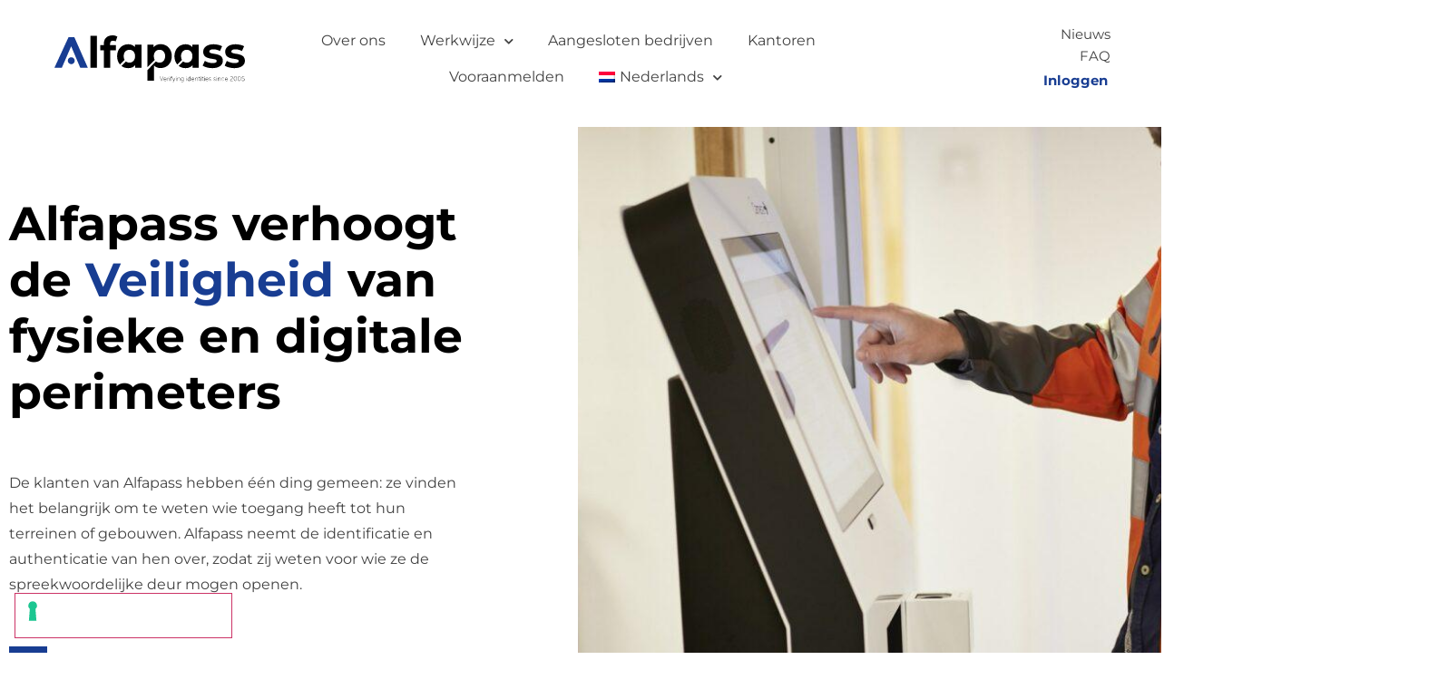

--- FILE ---
content_type: text/html; charset=UTF-8
request_url: https://www.alfapass.be/werkwijze/services/
body_size: 16884
content:
<!doctype html>
<html lang="nl-NL">
<head>
	<meta charset="UTF-8">
	<meta name="viewport" content="width=device-width, initial-scale=1">
	<link rel="profile" href="https://gmpg.org/xfn/11">
	<meta name='robots' content='index, follow, max-image-preview:large, max-snippet:-1, max-video-preview:-1' />
<link rel="alternate" hreflang="nl" href="https://www.alfapass.be/werkwijze/services/" />
<link rel="alternate" hreflang="en" href="https://www.alfapass.be/en/our-method/services/" />
<link rel="alternate" hreflang="x-default" href="https://www.alfapass.be/werkwijze/services/" />

	<!-- This site is optimized with the Yoast SEO plugin v26.8 - https://yoast.com/product/yoast-seo-wordpress/ -->
	<title>Nieuwste services voor authenticatie - Alfapass</title>
	<meta name="description" content="Betrouwbare identificatie en authenticatie? Alfapass verzekert de veiligheid en toekomst van jouw bedrijf met unieke services." />
	<link rel="canonical" href="https://www.alfapass.be/werkwijze/services/" />
	<meta property="og:locale" content="nl_NL" />
	<meta property="og:type" content="article" />
	<meta property="og:title" content="Nieuwste services voor authenticatie - Alfapass" />
	<meta property="og:description" content="Betrouwbare identificatie en authenticatie? Alfapass verzekert de veiligheid en toekomst van jouw bedrijf met unieke services." />
	<meta property="og:url" content="https://www.alfapass.be/werkwijze/services/" />
	<meta property="og:site_name" content="Alfapass" />
	<meta property="article:modified_time" content="2023-10-05T12:48:39+00:00" />
	<meta property="og:image" content="https://www.alfapass.be/wp-content/uploads/2022/01/Alfapass-440-min-1024x683.jpg" />
	<meta name="twitter:card" content="summary_large_image" />
	<meta name="twitter:label1" content="Geschatte leestijd" />
	<meta name="twitter:data1" content="5 minuten" />
	<script type="application/ld+json" class="yoast-schema-graph">{"@context":"https://schema.org","@graph":[{"@type":"WebPage","@id":"https://www.alfapass.be/werkwijze/services/","url":"https://www.alfapass.be/werkwijze/services/","name":"Nieuwste services voor authenticatie - Alfapass","isPartOf":{"@id":"https://www.alfapass.be/#website"},"primaryImageOfPage":{"@id":"https://www.alfapass.be/werkwijze/services/#primaryimage"},"image":{"@id":"https://www.alfapass.be/werkwijze/services/#primaryimage"},"thumbnailUrl":"https://www.alfapass.be/wp-content/uploads/2022/01/Alfapass-440-min-1024x683.jpg","datePublished":"2021-12-24T13:49:24+00:00","dateModified":"2023-10-05T12:48:39+00:00","description":"Betrouwbare identificatie en authenticatie? Alfapass verzekert de veiligheid en toekomst van jouw bedrijf met unieke services.","breadcrumb":{"@id":"https://www.alfapass.be/werkwijze/services/#breadcrumb"},"inLanguage":"nl-NL","potentialAction":[{"@type":"ReadAction","target":["https://www.alfapass.be/werkwijze/services/"]}]},{"@type":"ImageObject","inLanguage":"nl-NL","@id":"https://www.alfapass.be/werkwijze/services/#primaryimage","url":"https://www.alfapass.be/wp-content/uploads/2022/01/Alfapass-440-min.jpg","contentUrl":"https://www.alfapass.be/wp-content/uploads/2022/01/Alfapass-440-min.jpg","width":1619,"height":1080},{"@type":"BreadcrumbList","@id":"https://www.alfapass.be/werkwijze/services/#breadcrumb","itemListElement":[{"@type":"ListItem","position":1,"name":"Home","item":"https://www.alfapass.be/"},{"@type":"ListItem","position":2,"name":"Werkwijze","item":"https://www.alfapass.be/werkwijze/"},{"@type":"ListItem","position":3,"name":"Services"}]},{"@type":"WebSite","@id":"https://www.alfapass.be/#website","url":"https://www.alfapass.be/","name":"Alfapass","description":"Verifying identities since 2002","publisher":{"@id":"https://www.alfapass.be/#organization"},"potentialAction":[{"@type":"SearchAction","target":{"@type":"EntryPoint","urlTemplate":"https://www.alfapass.be/?s={search_term_string}"},"query-input":{"@type":"PropertyValueSpecification","valueRequired":true,"valueName":"search_term_string"}}],"inLanguage":"nl-NL"},{"@type":"Organization","@id":"https://www.alfapass.be/#organization","name":"Alfapass","url":"https://www.alfapass.be/","logo":{"@type":"ImageObject","inLanguage":"nl-NL","@id":"https://www.alfapass.be/#/schema/logo/image/","url":"https://www.alfapass.be/wp-content/uploads/2021/06/AlfapassLogo-1.svg","contentUrl":"https://www.alfapass.be/wp-content/uploads/2021/06/AlfapassLogo-1.svg","width":208,"height":55,"caption":"Alfapass"},"image":{"@id":"https://www.alfapass.be/#/schema/logo/image/"}}]}</script>
	<!-- / Yoast SEO plugin. -->


<link rel="alternate" type="application/rss+xml" title="Alfapass &raquo; feed" href="https://www.alfapass.be/feed/" />
<link rel="alternate" type="application/rss+xml" title="Alfapass &raquo; reacties feed" href="https://www.alfapass.be/comments/feed/" />
<link rel="alternate" title="oEmbed (JSON)" type="application/json+oembed" href="https://www.alfapass.be/wp-json/oembed/1.0/embed?url=https%3A%2F%2Fwww.alfapass.be%2Fwerkwijze%2Fservices%2F" />
<link rel="alternate" title="oEmbed (XML)" type="text/xml+oembed" href="https://www.alfapass.be/wp-json/oembed/1.0/embed?url=https%3A%2F%2Fwww.alfapass.be%2Fwerkwijze%2Fservices%2F&#038;format=xml" />
<style id='wp-img-auto-sizes-contain-inline-css'>
img:is([sizes=auto i],[sizes^="auto," i]){contain-intrinsic-size:3000px 1500px}
/*# sourceURL=wp-img-auto-sizes-contain-inline-css */
</style>
<style id='global-styles-inline-css'>
:root{--wp--preset--aspect-ratio--square: 1;--wp--preset--aspect-ratio--4-3: 4/3;--wp--preset--aspect-ratio--3-4: 3/4;--wp--preset--aspect-ratio--3-2: 3/2;--wp--preset--aspect-ratio--2-3: 2/3;--wp--preset--aspect-ratio--16-9: 16/9;--wp--preset--aspect-ratio--9-16: 9/16;--wp--preset--color--black: #000000;--wp--preset--color--cyan-bluish-gray: #abb8c3;--wp--preset--color--white: #ffffff;--wp--preset--color--pale-pink: #f78da7;--wp--preset--color--vivid-red: #cf2e2e;--wp--preset--color--luminous-vivid-orange: #ff6900;--wp--preset--color--luminous-vivid-amber: #fcb900;--wp--preset--color--light-green-cyan: #7bdcb5;--wp--preset--color--vivid-green-cyan: #00d084;--wp--preset--color--pale-cyan-blue: #8ed1fc;--wp--preset--color--vivid-cyan-blue: #0693e3;--wp--preset--color--vivid-purple: #9b51e0;--wp--preset--gradient--vivid-cyan-blue-to-vivid-purple: linear-gradient(135deg,rgb(6,147,227) 0%,rgb(155,81,224) 100%);--wp--preset--gradient--light-green-cyan-to-vivid-green-cyan: linear-gradient(135deg,rgb(122,220,180) 0%,rgb(0,208,130) 100%);--wp--preset--gradient--luminous-vivid-amber-to-luminous-vivid-orange: linear-gradient(135deg,rgb(252,185,0) 0%,rgb(255,105,0) 100%);--wp--preset--gradient--luminous-vivid-orange-to-vivid-red: linear-gradient(135deg,rgb(255,105,0) 0%,rgb(207,46,46) 100%);--wp--preset--gradient--very-light-gray-to-cyan-bluish-gray: linear-gradient(135deg,rgb(238,238,238) 0%,rgb(169,184,195) 100%);--wp--preset--gradient--cool-to-warm-spectrum: linear-gradient(135deg,rgb(74,234,220) 0%,rgb(151,120,209) 20%,rgb(207,42,186) 40%,rgb(238,44,130) 60%,rgb(251,105,98) 80%,rgb(254,248,76) 100%);--wp--preset--gradient--blush-light-purple: linear-gradient(135deg,rgb(255,206,236) 0%,rgb(152,150,240) 100%);--wp--preset--gradient--blush-bordeaux: linear-gradient(135deg,rgb(254,205,165) 0%,rgb(254,45,45) 50%,rgb(107,0,62) 100%);--wp--preset--gradient--luminous-dusk: linear-gradient(135deg,rgb(255,203,112) 0%,rgb(199,81,192) 50%,rgb(65,88,208) 100%);--wp--preset--gradient--pale-ocean: linear-gradient(135deg,rgb(255,245,203) 0%,rgb(182,227,212) 50%,rgb(51,167,181) 100%);--wp--preset--gradient--electric-grass: linear-gradient(135deg,rgb(202,248,128) 0%,rgb(113,206,126) 100%);--wp--preset--gradient--midnight: linear-gradient(135deg,rgb(2,3,129) 0%,rgb(40,116,252) 100%);--wp--preset--font-size--small: 13px;--wp--preset--font-size--medium: 20px;--wp--preset--font-size--large: 36px;--wp--preset--font-size--x-large: 42px;--wp--preset--spacing--20: 0.44rem;--wp--preset--spacing--30: 0.67rem;--wp--preset--spacing--40: 1rem;--wp--preset--spacing--50: 1.5rem;--wp--preset--spacing--60: 2.25rem;--wp--preset--spacing--70: 3.38rem;--wp--preset--spacing--80: 5.06rem;--wp--preset--shadow--natural: 6px 6px 9px rgba(0, 0, 0, 0.2);--wp--preset--shadow--deep: 12px 12px 50px rgba(0, 0, 0, 0.4);--wp--preset--shadow--sharp: 6px 6px 0px rgba(0, 0, 0, 0.2);--wp--preset--shadow--outlined: 6px 6px 0px -3px rgb(255, 255, 255), 6px 6px rgb(0, 0, 0);--wp--preset--shadow--crisp: 6px 6px 0px rgb(0, 0, 0);}:root { --wp--style--global--content-size: 800px;--wp--style--global--wide-size: 1200px; }:where(body) { margin: 0; }.wp-site-blocks > .alignleft { float: left; margin-right: 2em; }.wp-site-blocks > .alignright { float: right; margin-left: 2em; }.wp-site-blocks > .aligncenter { justify-content: center; margin-left: auto; margin-right: auto; }:where(.wp-site-blocks) > * { margin-block-start: 24px; margin-block-end: 0; }:where(.wp-site-blocks) > :first-child { margin-block-start: 0; }:where(.wp-site-blocks) > :last-child { margin-block-end: 0; }:root { --wp--style--block-gap: 24px; }:root :where(.is-layout-flow) > :first-child{margin-block-start: 0;}:root :where(.is-layout-flow) > :last-child{margin-block-end: 0;}:root :where(.is-layout-flow) > *{margin-block-start: 24px;margin-block-end: 0;}:root :where(.is-layout-constrained) > :first-child{margin-block-start: 0;}:root :where(.is-layout-constrained) > :last-child{margin-block-end: 0;}:root :where(.is-layout-constrained) > *{margin-block-start: 24px;margin-block-end: 0;}:root :where(.is-layout-flex){gap: 24px;}:root :where(.is-layout-grid){gap: 24px;}.is-layout-flow > .alignleft{float: left;margin-inline-start: 0;margin-inline-end: 2em;}.is-layout-flow > .alignright{float: right;margin-inline-start: 2em;margin-inline-end: 0;}.is-layout-flow > .aligncenter{margin-left: auto !important;margin-right: auto !important;}.is-layout-constrained > .alignleft{float: left;margin-inline-start: 0;margin-inline-end: 2em;}.is-layout-constrained > .alignright{float: right;margin-inline-start: 2em;margin-inline-end: 0;}.is-layout-constrained > .aligncenter{margin-left: auto !important;margin-right: auto !important;}.is-layout-constrained > :where(:not(.alignleft):not(.alignright):not(.alignfull)){max-width: var(--wp--style--global--content-size);margin-left: auto !important;margin-right: auto !important;}.is-layout-constrained > .alignwide{max-width: var(--wp--style--global--wide-size);}body .is-layout-flex{display: flex;}.is-layout-flex{flex-wrap: wrap;align-items: center;}.is-layout-flex > :is(*, div){margin: 0;}body .is-layout-grid{display: grid;}.is-layout-grid > :is(*, div){margin: 0;}body{padding-top: 0px;padding-right: 0px;padding-bottom: 0px;padding-left: 0px;}a:where(:not(.wp-element-button)){text-decoration: underline;}:root :where(.wp-element-button, .wp-block-button__link){background-color: #32373c;border-width: 0;color: #fff;font-family: inherit;font-size: inherit;font-style: inherit;font-weight: inherit;letter-spacing: inherit;line-height: inherit;padding-top: calc(0.667em + 2px);padding-right: calc(1.333em + 2px);padding-bottom: calc(0.667em + 2px);padding-left: calc(1.333em + 2px);text-decoration: none;text-transform: inherit;}.has-black-color{color: var(--wp--preset--color--black) !important;}.has-cyan-bluish-gray-color{color: var(--wp--preset--color--cyan-bluish-gray) !important;}.has-white-color{color: var(--wp--preset--color--white) !important;}.has-pale-pink-color{color: var(--wp--preset--color--pale-pink) !important;}.has-vivid-red-color{color: var(--wp--preset--color--vivid-red) !important;}.has-luminous-vivid-orange-color{color: var(--wp--preset--color--luminous-vivid-orange) !important;}.has-luminous-vivid-amber-color{color: var(--wp--preset--color--luminous-vivid-amber) !important;}.has-light-green-cyan-color{color: var(--wp--preset--color--light-green-cyan) !important;}.has-vivid-green-cyan-color{color: var(--wp--preset--color--vivid-green-cyan) !important;}.has-pale-cyan-blue-color{color: var(--wp--preset--color--pale-cyan-blue) !important;}.has-vivid-cyan-blue-color{color: var(--wp--preset--color--vivid-cyan-blue) !important;}.has-vivid-purple-color{color: var(--wp--preset--color--vivid-purple) !important;}.has-black-background-color{background-color: var(--wp--preset--color--black) !important;}.has-cyan-bluish-gray-background-color{background-color: var(--wp--preset--color--cyan-bluish-gray) !important;}.has-white-background-color{background-color: var(--wp--preset--color--white) !important;}.has-pale-pink-background-color{background-color: var(--wp--preset--color--pale-pink) !important;}.has-vivid-red-background-color{background-color: var(--wp--preset--color--vivid-red) !important;}.has-luminous-vivid-orange-background-color{background-color: var(--wp--preset--color--luminous-vivid-orange) !important;}.has-luminous-vivid-amber-background-color{background-color: var(--wp--preset--color--luminous-vivid-amber) !important;}.has-light-green-cyan-background-color{background-color: var(--wp--preset--color--light-green-cyan) !important;}.has-vivid-green-cyan-background-color{background-color: var(--wp--preset--color--vivid-green-cyan) !important;}.has-pale-cyan-blue-background-color{background-color: var(--wp--preset--color--pale-cyan-blue) !important;}.has-vivid-cyan-blue-background-color{background-color: var(--wp--preset--color--vivid-cyan-blue) !important;}.has-vivid-purple-background-color{background-color: var(--wp--preset--color--vivid-purple) !important;}.has-black-border-color{border-color: var(--wp--preset--color--black) !important;}.has-cyan-bluish-gray-border-color{border-color: var(--wp--preset--color--cyan-bluish-gray) !important;}.has-white-border-color{border-color: var(--wp--preset--color--white) !important;}.has-pale-pink-border-color{border-color: var(--wp--preset--color--pale-pink) !important;}.has-vivid-red-border-color{border-color: var(--wp--preset--color--vivid-red) !important;}.has-luminous-vivid-orange-border-color{border-color: var(--wp--preset--color--luminous-vivid-orange) !important;}.has-luminous-vivid-amber-border-color{border-color: var(--wp--preset--color--luminous-vivid-amber) !important;}.has-light-green-cyan-border-color{border-color: var(--wp--preset--color--light-green-cyan) !important;}.has-vivid-green-cyan-border-color{border-color: var(--wp--preset--color--vivid-green-cyan) !important;}.has-pale-cyan-blue-border-color{border-color: var(--wp--preset--color--pale-cyan-blue) !important;}.has-vivid-cyan-blue-border-color{border-color: var(--wp--preset--color--vivid-cyan-blue) !important;}.has-vivid-purple-border-color{border-color: var(--wp--preset--color--vivid-purple) !important;}.has-vivid-cyan-blue-to-vivid-purple-gradient-background{background: var(--wp--preset--gradient--vivid-cyan-blue-to-vivid-purple) !important;}.has-light-green-cyan-to-vivid-green-cyan-gradient-background{background: var(--wp--preset--gradient--light-green-cyan-to-vivid-green-cyan) !important;}.has-luminous-vivid-amber-to-luminous-vivid-orange-gradient-background{background: var(--wp--preset--gradient--luminous-vivid-amber-to-luminous-vivid-orange) !important;}.has-luminous-vivid-orange-to-vivid-red-gradient-background{background: var(--wp--preset--gradient--luminous-vivid-orange-to-vivid-red) !important;}.has-very-light-gray-to-cyan-bluish-gray-gradient-background{background: var(--wp--preset--gradient--very-light-gray-to-cyan-bluish-gray) !important;}.has-cool-to-warm-spectrum-gradient-background{background: var(--wp--preset--gradient--cool-to-warm-spectrum) !important;}.has-blush-light-purple-gradient-background{background: var(--wp--preset--gradient--blush-light-purple) !important;}.has-blush-bordeaux-gradient-background{background: var(--wp--preset--gradient--blush-bordeaux) !important;}.has-luminous-dusk-gradient-background{background: var(--wp--preset--gradient--luminous-dusk) !important;}.has-pale-ocean-gradient-background{background: var(--wp--preset--gradient--pale-ocean) !important;}.has-electric-grass-gradient-background{background: var(--wp--preset--gradient--electric-grass) !important;}.has-midnight-gradient-background{background: var(--wp--preset--gradient--midnight) !important;}.has-small-font-size{font-size: var(--wp--preset--font-size--small) !important;}.has-medium-font-size{font-size: var(--wp--preset--font-size--medium) !important;}.has-large-font-size{font-size: var(--wp--preset--font-size--large) !important;}.has-x-large-font-size{font-size: var(--wp--preset--font-size--x-large) !important;}
:root :where(.wp-block-pullquote){font-size: 1.5em;line-height: 1.6;}
/*# sourceURL=global-styles-inline-css */
</style>
<link rel='stylesheet' id='wpo_min-header-0-css' href='https://www.alfapass.be/wp-content/cache/wpo-minify/1769052778/assets/wpo-minify-header-0993f8f4.min.css' media='all' />
<script id="wpo_min-header-0-js-extra">
var wpml_cookies = {"wp-wpml_current_language":{"value":"nl","expires":1,"path":"/"}};
var wpml_cookies = {"wp-wpml_current_language":{"value":"nl","expires":1,"path":"/"}};
//# sourceURL=wpo_min-header-0-js-extra
</script>
<script src="https://www.alfapass.be/wp-content/cache/wpo-minify/1769052778/assets/wpo-minify-header-d63b175d.min.js" id="wpo_min-header-0-js"></script>
<link rel="https://api.w.org/" href="https://www.alfapass.be/wp-json/" /><link rel="alternate" title="JSON" type="application/json" href="https://www.alfapass.be/wp-json/wp/v2/pages/4452" /><link rel="EditURI" type="application/rsd+xml" title="RSD" href="https://www.alfapass.be/xmlrpc.php?rsd" />
<meta name="generator" content="WordPress 6.9" />
<link rel='shortlink' href='https://www.alfapass.be/?p=4452' />
<meta name="generator" content="WPML ver:4.5.14 stt:37,1;" />
<style type="text/css" id="simple-css-output">.EB-btn-alt .ee-button-content-wrapper { border: 1px solid var( --e-global-color-secondary );}.EB-inleiding p{ font-size: 20px; line-height: 165%}body { overflow-x: hidden;}.EB-btn-alt .ee-button-content-wrapper{ padding: 19px 40px !important;}.EB-btn-reg .ee-button-content-wrapper{ padding: 20px 40px !important;}b, strong { font-weight: bold;}h1 b{ color: var( --e-global-color-secondary );}.elementor-cta__content .elementor-icon{ position: absolute;}h4.elementor-cta__title.elementor-cta__content-item.elementor-content-item, .elementor-cta__description.elementor-cta__content-item.elementor-content-item{ margin-left: 60px;}.elementor-accordion-item { border: 1px solid var( --e-global-color-2d77bcc ) !important; margin-bottom: 12px;}.EB-temp-wissel .elementor-accordion-item { border: 0px solid white !important; margin-bottom: 0px;}.eb-back-arrow i.fas.fa-angle-left { background-color: var( --e-global-color-secondary ); padding: 10px 14px; margin-top: -10px; color: white;}.EB-news .ee-post__body.ee-post__area{ z-index: 100; width: 80%;}.EB-temp-wissel.elementor-tabs-alignment-stretch.elementor-tabs-view-horizontal .elementor-tab-title{ border-bottom: 0px solid var( --e-global-color-2d77bcc ); text-align: left;}.EB-temp-wissel .elementor-tabs .elementor-active{ border-bottom: 0px solid var( --e-global-color-secondary );}@media (max-width: 786px){ .EB-news .ee-post__body.ee-post__area{ width: 100%; }}@media (max-width: 667px){ .EB-btn-alt .ee-button-group, .EB-btn-reg .ee-button-group{ width: 100%; display: block; } .EB-news .ee-post__body.ee-post__area{ width: 90%; } }.elementor-icon-list-item i.fas.fa-times { color: var( --e-global-color-2d77bcc ) !important;}#EB-aanvragen-blauw .elementor-accordion-item .elementor-tab-title.elementor-active{ border-bottom: 0px solid white !important; text-align: left !important;}#EB-aanvragen-blauw .elementor-accordion-item .elementor-tab-title{ border-bottom: 0px solid white !important; text-align: left !important;} .elementor-accordion-item { border: 1px solid var( --e-global-color-2d77bcc ) !important; margin-bottom: 20px;}.elementor-accordion-item .elementor-tab-title{ text-align: left !important; border-bottom: 0px solid white !important;}.cli-switch input:checked + .cli-slider { background-color: var( --e-global-color-secondary );}.cli-tab-footer .wt-cli-privacy-accept-btn { background-color: var( --e-global-color-secondary ); color: #ffffff;}.wt-cli-privacy-overview-actions a:hover{ background-color: black !important; color: #ffffff;}.EB-iconbox .elementor-icon-box-icon { background-color: var( --e-global-color-secondary ); width: 70px; height: 70px; margin: auto; padding-top: 18px; border-radius: 100px;}.EB-iconbox-green .elementor-icon-box-icon { background-color: var( --e-global-color-accent ); width: 70px; height: 70px; margin: auto; padding-top: 18px; border-radius: 100px;}</style><meta name="generator" content="Elementor 3.34.2; features: additional_custom_breakpoints; settings: css_print_method-external, google_font-enabled, font_display-auto">
			<style>
				.e-con.e-parent:nth-of-type(n+4):not(.e-lazyloaded):not(.e-no-lazyload),
				.e-con.e-parent:nth-of-type(n+4):not(.e-lazyloaded):not(.e-no-lazyload) * {
					background-image: none !important;
				}
				@media screen and (max-height: 1024px) {
					.e-con.e-parent:nth-of-type(n+3):not(.e-lazyloaded):not(.e-no-lazyload),
					.e-con.e-parent:nth-of-type(n+3):not(.e-lazyloaded):not(.e-no-lazyload) * {
						background-image: none !important;
					}
				}
				@media screen and (max-height: 640px) {
					.e-con.e-parent:nth-of-type(n+2):not(.e-lazyloaded):not(.e-no-lazyload),
					.e-con.e-parent:nth-of-type(n+2):not(.e-lazyloaded):not(.e-no-lazyload) * {
						background-image: none !important;
					}
				}
			</style>
			<!-- Google Tag Manager -->
<script>(function(w,d,s,l,i){w[l]=w[l]||[];w[l].push({'gtm.start':
new Date().getTime(),event:'gtm.js'});var f=d.getElementsByTagName(s)[0],
j=d.createElement(s),dl=l!='dataLayer'?'&l='+l:'';j.async=true;j.src=
'https://www.googletagmanager.com/gtm.js?id='+i+dl;f.parentNode.insertBefore(j,f);
})(window,document,'script','dataLayer','GTM-TP6PHBXK');</script>
<!-- End Google Tag Manager --><link rel="icon" href="https://www.alfapass.be/wp-content/uploads/2022/02/alfapass-icon-a-blue.svg" sizes="32x32" />
<link rel="icon" href="https://www.alfapass.be/wp-content/uploads/2022/02/alfapass-icon-a-blue.svg" sizes="192x192" />
<link rel="apple-touch-icon" href="https://www.alfapass.be/wp-content/uploads/2022/02/alfapass-icon-a-blue.svg" />
<meta name="msapplication-TileImage" content="https://www.alfapass.be/wp-content/uploads/2022/02/alfapass-icon-a-blue.svg" />
</head>
<body class="wp-singular page-template-default page page-id-4452 page-child parent-pageid-4327 wp-custom-logo wp-embed-responsive wp-theme-hello-elementor hello-elementor-default elementor-default elementor-kit-8 elementor-page elementor-page-4452">

<!-- Google Tag Manager (noscript) -->
<noscript><iframe src=https://www.googletagmanager.com/ns.html?id=GTM-TP6PHBXK
height="0" width="0" style="display:none;visibility:hidden"></iframe></noscript>
<!-- End Google Tag Manager (noscript) -->
<a class="skip-link screen-reader-text" href="#content">Ga naar de inhoud</a>

		<header data-elementor-type="header" data-elementor-id="7" class="elementor elementor-7 elementor-location-header" data-elementor-post-type="elementor_library">
					<section class="elementor-section elementor-top-section elementor-element elementor-element-545bc67 elementor-section-full_width elementor-section-content-middle elementor-section-height-default elementor-section-height-default" data-id="545bc67" data-element_type="section">
						<div class="elementor-container elementor-column-gap-default">
					<div class="elementor-column elementor-col-33 elementor-top-column elementor-element elementor-element-bdc9e5b" data-id="bdc9e5b" data-element_type="column">
			<div class="elementor-widget-wrap elementor-element-populated">
						<div class="elementor-element elementor-element-17af081 elementor-widget elementor-widget-theme-site-logo elementor-widget-image" data-id="17af081" data-element_type="widget" data-widget_type="theme-site-logo.default">
				<div class="elementor-widget-container">
											<a href="https://www.alfapass.be">
			<img width="208" height="55" src="https://www.alfapass.be/wp-content/uploads/2021/06/AlfapassLogo-1.svg" class="attachment-full size-full wp-image-3551" alt="" />				</a>
											</div>
				</div>
					</div>
		</div>
				<div class="elementor-column elementor-col-33 elementor-top-column elementor-element elementor-element-4f58193" data-id="4f58193" data-element_type="column">
			<div class="elementor-widget-wrap elementor-element-populated">
						<div class="elementor-element elementor-element-7647e13 elementor-hidden-desktop elementor-view-default elementor-widget elementor-widget-icon" data-id="7647e13" data-element_type="widget" data-widget_type="icon.default">
				<div class="elementor-widget-container">
							<div class="elementor-icon-wrapper">
			<a class="elementor-icon" href="#elementor-action%3Aaction%3Dpopup%3Aopen%26settings%3DeyJpZCI6MjgwLCJ0b2dnbGUiOmZhbHNlfQ%3D%3D">
			<svg xmlns="http://www.w3.org/2000/svg" width="21.931" height="14.974" viewBox="0 0 21.931 14.974"><g transform="translate(-1658 -117)"><path d="M0,1H17.116V0H0Z" transform="translate(1658 130.974)"></path><path d="M0,1H17.116V0H0Z" transform="translate(1662.814 123.987)"></path><path d="M0,0V1H17.116V0Z" transform="translate(1658 117)"></path></g></svg>			</a>
		</div>
						</div>
				</div>
				<div class="elementor-element elementor-element-2c2db49 elementor-nav-menu__align-center elementor-hidden-tablet elementor-hidden-phone elementor-nav-menu--dropdown-tablet elementor-nav-menu__text-align-aside elementor-nav-menu--toggle elementor-nav-menu--burger elementor-widget elementor-widget-nav-menu" data-id="2c2db49" data-element_type="widget" data-settings="{&quot;submenu_icon&quot;:{&quot;value&quot;:&quot;&lt;i class=\&quot;fas fa-chevron-down\&quot; aria-hidden=\&quot;true\&quot;&gt;&lt;\/i&gt;&quot;,&quot;library&quot;:&quot;fa-solid&quot;},&quot;layout&quot;:&quot;horizontal&quot;,&quot;toggle&quot;:&quot;burger&quot;}" data-widget_type="nav-menu.default">
				<div class="elementor-widget-container">
								<nav aria-label="Menu" class="elementor-nav-menu--main elementor-nav-menu__container elementor-nav-menu--layout-horizontal e--pointer-none">
				<ul id="menu-1-2c2db49" class="elementor-nav-menu"><li class="menu-item menu-item-type-post_type menu-item-object-page menu-item-5264"><a href="https://www.alfapass.be/over-ons/" class="elementor-item">Over ons</a></li>
<li class="menu-item menu-item-type-post_type menu-item-object-page current-page-ancestor current-menu-ancestor current-menu-parent current-page-parent current_page_parent current_page_ancestor menu-item-has-children menu-item-5266"><a href="https://www.alfapass.be/werkwijze/" class="elementor-item">Werkwijze</a>
<ul class="sub-menu elementor-nav-menu--dropdown">
	<li class="menu-item menu-item-type-post_type menu-item-object-page current-menu-item page_item page-item-4452 current_page_item menu-item-5275"><a href="https://www.alfapass.be/werkwijze/services/" aria-current="page" class="elementor-sub-item elementor-item-active">Services</a></li>
	<li class="menu-item menu-item-type-post_type menu-item-object-page menu-item-has-children menu-item-5267"><a href="https://www.alfapass.be/werkwijze/tools/" class="elementor-sub-item">Tools</a>
	<ul class="sub-menu elementor-nav-menu--dropdown">
		<li class="menu-item menu-item-type-post_type menu-item-object-page menu-item-5276"><a href="https://www.alfapass.be/werkwijze/tools/alfapass-smartcard/" class="elementor-sub-item">Alfapass Smartcard</a></li>
		<li class="menu-item menu-item-type-post_type menu-item-object-page menu-item-5330"><a href="https://www.alfapass.be/werkwijze/tools/myalfapass/" class="elementor-sub-item">MyAlfapass</a></li>
		<li class="menu-item menu-item-type-post_type menu-item-object-page menu-item-5277"><a href="https://www.alfapass.be/werkwijze/tools/alfapass-web/" class="elementor-sub-item">Alfapass Web</a></li>
	</ul>
</li>
</ul>
</li>
<li class="menu-item menu-item-type-post_type menu-item-object-page menu-item-43"><a href="https://www.alfapass.be/aangesloten-bedrijven/" class="elementor-item">Aangesloten bedrijven</a></li>
<li class="menu-item menu-item-type-post_type menu-item-object-page menu-item-3577"><a href="https://www.alfapass.be/kantoren/" class="elementor-item">Kantoren</a></li>
<li class="menu-item menu-item-type-post_type menu-item-object-page menu-item-4075"><a href="https://www.alfapass.be/vooraanmelden/" class="elementor-item">Vooraanmelden</a></li>
<li class="menu-item wpml-ls-slot-3 wpml-ls-item wpml-ls-item-nl wpml-ls-current-language wpml-ls-menu-item wpml-ls-first-item menu-item-type-wpml_ls_menu_item menu-item-object-wpml_ls_menu_item menu-item-has-children menu-item-wpml-ls-3-nl"><a href="https://www.alfapass.be/werkwijze/services/" title="Nederlands" class="elementor-item"><img
            class="wpml-ls-flag"
            src="https://www.alfapass.be/wp-content/plugins/sitepress-multilingual-cms/res/flags/nl.png"
            alt=""
            
            
    /><span class="wpml-ls-display">Nederlands</span></a>
<ul class="sub-menu elementor-nav-menu--dropdown">
	<li class="menu-item wpml-ls-slot-3 wpml-ls-item wpml-ls-item-en wpml-ls-menu-item wpml-ls-last-item menu-item-type-wpml_ls_menu_item menu-item-object-wpml_ls_menu_item menu-item-wpml-ls-3-en"><a href="https://www.alfapass.be/en/our-method/services/" title="Engels" class="elementor-sub-item"><img
            class="wpml-ls-flag"
            src="https://www.alfapass.be/wp-content/plugins/sitepress-multilingual-cms/res/flags/en.png"
            alt=""
            
            
    /><span class="wpml-ls-display">Engels</span></a></li>
</ul>
</li>
</ul>			</nav>
					<div class="elementor-menu-toggle" role="button" tabindex="0" aria-label="Menu toggle" aria-expanded="false">
			<i aria-hidden="true" role="presentation" class="elementor-menu-toggle__icon--open eicon-menu-bar"></i><i aria-hidden="true" role="presentation" class="elementor-menu-toggle__icon--close eicon-close"></i>		</div>
					<nav class="elementor-nav-menu--dropdown elementor-nav-menu__container" aria-hidden="true">
				<ul id="menu-2-2c2db49" class="elementor-nav-menu"><li class="menu-item menu-item-type-post_type menu-item-object-page menu-item-5264"><a href="https://www.alfapass.be/over-ons/" class="elementor-item" tabindex="-1">Over ons</a></li>
<li class="menu-item menu-item-type-post_type menu-item-object-page current-page-ancestor current-menu-ancestor current-menu-parent current-page-parent current_page_parent current_page_ancestor menu-item-has-children menu-item-5266"><a href="https://www.alfapass.be/werkwijze/" class="elementor-item" tabindex="-1">Werkwijze</a>
<ul class="sub-menu elementor-nav-menu--dropdown">
	<li class="menu-item menu-item-type-post_type menu-item-object-page current-menu-item page_item page-item-4452 current_page_item menu-item-5275"><a href="https://www.alfapass.be/werkwijze/services/" aria-current="page" class="elementor-sub-item elementor-item-active" tabindex="-1">Services</a></li>
	<li class="menu-item menu-item-type-post_type menu-item-object-page menu-item-has-children menu-item-5267"><a href="https://www.alfapass.be/werkwijze/tools/" class="elementor-sub-item" tabindex="-1">Tools</a>
	<ul class="sub-menu elementor-nav-menu--dropdown">
		<li class="menu-item menu-item-type-post_type menu-item-object-page menu-item-5276"><a href="https://www.alfapass.be/werkwijze/tools/alfapass-smartcard/" class="elementor-sub-item" tabindex="-1">Alfapass Smartcard</a></li>
		<li class="menu-item menu-item-type-post_type menu-item-object-page menu-item-5330"><a href="https://www.alfapass.be/werkwijze/tools/myalfapass/" class="elementor-sub-item" tabindex="-1">MyAlfapass</a></li>
		<li class="menu-item menu-item-type-post_type menu-item-object-page menu-item-5277"><a href="https://www.alfapass.be/werkwijze/tools/alfapass-web/" class="elementor-sub-item" tabindex="-1">Alfapass Web</a></li>
	</ul>
</li>
</ul>
</li>
<li class="menu-item menu-item-type-post_type menu-item-object-page menu-item-43"><a href="https://www.alfapass.be/aangesloten-bedrijven/" class="elementor-item" tabindex="-1">Aangesloten bedrijven</a></li>
<li class="menu-item menu-item-type-post_type menu-item-object-page menu-item-3577"><a href="https://www.alfapass.be/kantoren/" class="elementor-item" tabindex="-1">Kantoren</a></li>
<li class="menu-item menu-item-type-post_type menu-item-object-page menu-item-4075"><a href="https://www.alfapass.be/vooraanmelden/" class="elementor-item" tabindex="-1">Vooraanmelden</a></li>
<li class="menu-item wpml-ls-slot-3 wpml-ls-item wpml-ls-item-nl wpml-ls-current-language wpml-ls-menu-item wpml-ls-first-item menu-item-type-wpml_ls_menu_item menu-item-object-wpml_ls_menu_item menu-item-has-children menu-item-wpml-ls-3-nl"><a href="https://www.alfapass.be/werkwijze/services/" title="Nederlands" class="elementor-item" tabindex="-1"><img
            class="wpml-ls-flag"
            src="https://www.alfapass.be/wp-content/plugins/sitepress-multilingual-cms/res/flags/nl.png"
            alt=""
            
            
    /><span class="wpml-ls-display">Nederlands</span></a>
<ul class="sub-menu elementor-nav-menu--dropdown">
	<li class="menu-item wpml-ls-slot-3 wpml-ls-item wpml-ls-item-en wpml-ls-menu-item wpml-ls-last-item menu-item-type-wpml_ls_menu_item menu-item-object-wpml_ls_menu_item menu-item-wpml-ls-3-en"><a href="https://www.alfapass.be/en/our-method/services/" title="Engels" class="elementor-sub-item" tabindex="-1"><img
            class="wpml-ls-flag"
            src="https://www.alfapass.be/wp-content/plugins/sitepress-multilingual-cms/res/flags/en.png"
            alt=""
            
            
    /><span class="wpml-ls-display">Engels</span></a></li>
</ul>
</li>
</ul>			</nav>
						</div>
				</div>
					</div>
		</div>
				<div class="elementor-column elementor-col-33 elementor-top-column elementor-element elementor-element-d83754f elementor-hidden-tablet elementor-hidden-phone" data-id="d83754f" data-element_type="column">
			<div class="elementor-widget-wrap elementor-element-populated">
						<section class="elementor-section elementor-inner-section elementor-element elementor-element-b8f85e6 elementor-section-boxed elementor-section-height-default elementor-section-height-default" data-id="b8f85e6" data-element_type="section">
						<div class="elementor-container elementor-column-gap-default">
					<div class="elementor-column elementor-col-100 elementor-inner-column elementor-element elementor-element-6e2160a" data-id="6e2160a" data-element_type="column">
			<div class="elementor-widget-wrap elementor-element-populated">
						<div class="elementor-element elementor-element-52555fc elementor-align-right elementor-widget elementor-widget-button" data-id="52555fc" data-element_type="widget" data-widget_type="button.default">
				<div class="elementor-widget-container">
									<div class="elementor-button-wrapper">
					<a class="elementor-button elementor-button-link elementor-size-sm" href="https://www.alfapass.be/nieuws/">
						<span class="elementor-button-content-wrapper">
									<span class="elementor-button-text">Nieuws</span>
					</span>
					</a>
				</div>
								</div>
				</div>
				<div class="elementor-element elementor-element-71e5047 elementor-align-right elementor-widget elementor-widget-button" data-id="71e5047" data-element_type="widget" data-widget_type="button.default">
				<div class="elementor-widget-container">
									<div class="elementor-button-wrapper">
					<a class="elementor-button elementor-button-link elementor-size-sm" href="https://www.alfapass.be/faq/">
						<span class="elementor-button-content-wrapper">
									<span class="elementor-button-text">FAQ</span>
					</span>
					</a>
				</div>
								</div>
				</div>
				<div class="elementor-element elementor-element-7774ebe elementor-align-right elementor-widget elementor-widget-button" data-id="7774ebe" data-element_type="widget" data-widget_type="button.default">
				<div class="elementor-widget-container">
									<div class="elementor-button-wrapper">
					<a class="elementor-button elementor-button-link elementor-size-sm" href="https://online.alfapass.be/" target="_blank">
						<span class="elementor-button-content-wrapper">
									<span class="elementor-button-text">Inloggen</span>
					</span>
					</a>
				</div>
								</div>
				</div>
					</div>
		</div>
					</div>
		</section>
					</div>
		</div>
					</div>
		</section>
				</header>
		
<main id="content" class="site-main post-4452 page type-page status-publish hentry">

	
	<div class="page-content">
				<div data-elementor-type="wp-page" data-elementor-id="4452" class="elementor elementor-4452" data-elementor-post-type="page">
						<section class="elementor-section elementor-top-section elementor-element elementor-element-59906ee elementor-section-height-min-height elementor-section-items-stretch elementor-section-content-middle elementor-section-boxed elementor-section-height-default" data-id="59906ee" data-element_type="section">
						<div class="elementor-container elementor-column-gap-default">
					<div class="elementor-column elementor-col-50 elementor-top-column elementor-element elementor-element-0a6c617" data-id="0a6c617" data-element_type="column">
			<div class="elementor-widget-wrap elementor-element-populated">
						<div class="elementor-element elementor-element-f080324 elementor-widget elementor-widget-heading" data-id="f080324" data-element_type="widget" data-widget_type="heading.default">
				<div class="elementor-widget-container">
					<h1 class="elementor-heading-title elementor-size-default">Alfapass verhoogt de <b>Veiligheid</b> van fysieke en digitale perimeters</h1>				</div>
				</div>
				<div class="elementor-element elementor-element-b55c017 elementor-widget elementor-widget-text-editor" data-id="b55c017" data-element_type="widget" data-widget_type="text-editor.default">
				<div class="elementor-widget-container">
									<p><span style="font-weight: 400;">De klanten van Alfapass hebben één ding gemeen: ze vinden het belangrijk om te weten wie toegang heeft tot hun terreinen of gebouwen. Alfapass neemt de identificatie en authenticatie van hen over, zodat zij weten voor wie ze de spreekwoordelijke deur mogen openen. </span></p>								</div>
				</div>
				<div class="elementor-element elementor-element-17768c9 elementor-widget__width-inherit elementor-view-default elementor-widget elementor-widget-icon" data-id="17768c9" data-element_type="widget" data-widget_type="icon.default">
				<div class="elementor-widget-container">
							<div class="elementor-icon-wrapper">
			<a class="elementor-icon" href="#identification">
			<i aria-hidden="true" class="fas fa-chevron-down"></i>			</a>
		</div>
						</div>
				</div>
					</div>
		</div>
				<div class="elementor-column elementor-col-50 elementor-top-column elementor-element elementor-element-2df3ecf" data-id="2df3ecf" data-element_type="column">
			<div class="elementor-widget-wrap elementor-element-populated">
						<div class="elementor-element elementor-element-9be33cf elementor-widget elementor-widget-image" data-id="9be33cf" data-element_type="widget" data-widget_type="image.default">
				<div class="elementor-widget-container">
															<img fetchpriority="high" decoding="async" width="800" height="534" src="https://www.alfapass.be/wp-content/uploads/2022/01/Alfapass-440-min-1024x683.jpg" class="attachment-large size-large wp-image-5852" alt="" srcset="https://www.alfapass.be/wp-content/uploads/2022/01/Alfapass-440-min-1024x683.jpg 1024w, https://www.alfapass.be/wp-content/uploads/2022/01/Alfapass-440-min-300x200.jpg 300w, https://www.alfapass.be/wp-content/uploads/2022/01/Alfapass-440-min-768x512.jpg 768w, https://www.alfapass.be/wp-content/uploads/2022/01/Alfapass-440-min-1536x1025.jpg 1536w, https://www.alfapass.be/wp-content/uploads/2022/01/Alfapass-440-min.jpg 1619w" sizes="(max-width: 800px) 100vw, 800px" />															</div>
				</div>
					</div>
		</div>
					</div>
		</section>
				<section class="elementor-section elementor-top-section elementor-element elementor-element-a8b435f elementor-section-boxed elementor-section-height-default elementor-section-height-default" data-id="a8b435f" data-element_type="section" id="identification">
						<div class="elementor-container elementor-column-gap-default">
					<div class="elementor-column elementor-col-100 elementor-top-column elementor-element elementor-element-4a1a719" data-id="4a1a719" data-element_type="column">
			<div class="elementor-widget-wrap elementor-element-populated">
						<div class="elementor-element elementor-element-a111448 elementor-widget elementor-widget-heading" data-id="a111448" data-element_type="widget" data-widget_type="heading.default">
				<div class="elementor-widget-container">
					<h2 class="elementor-heading-title elementor-size-default">Identificatie en authenticatie</h2>				</div>
				</div>
				<div class="elementor-element elementor-element-2086939 elementor-widget elementor-widget-text-editor" data-id="2086939" data-element_type="widget" data-widget_type="text-editor.default">
				<div class="elementor-widget-container">
									<p>We controleren de fysieke en digitale identiteit van onze eindgebruikers, die zij kunnen bewijzen door hun geverifieerde Alfapass Smartcard.<br></p>								</div>
				</div>
				<section class="elementor-section elementor-inner-section elementor-element elementor-element-66bd53c elementor-section-content-middle elementor-reverse-mobile elementor-section-boxed elementor-section-height-default elementor-section-height-default" data-id="66bd53c" data-element_type="section">
						<div class="elementor-container elementor-column-gap-default">
					<div class="elementor-column elementor-col-50 elementor-inner-column elementor-element elementor-element-162d521" data-id="162d521" data-element_type="column">
			<div class="elementor-widget-wrap elementor-element-populated">
						<div class="elementor-element elementor-element-3c19c1b elementor-widget elementor-widget-heading" data-id="3c19c1b" data-element_type="widget" data-widget_type="heading.default">
				<div class="elementor-widget-container">
					<h3 class="elementor-heading-title elementor-size-default">Service</h3>				</div>
				</div>
				<div class="elementor-element elementor-element-2462e61 elementor-widget elementor-widget-text-editor" data-id="2462e61" data-element_type="widget" data-widget_type="text-editor.default">
				<div class="elementor-widget-container">
									<p><span style="font-weight: 400;">Onze diensten bieden een passend antwoord op de complexe uitdagingen rond regelgeving en compliancy</span></p>								</div>
				</div>
				<div class="elementor-element elementor-element-4fa270a EB-temp-wissel elementor-widget elementor-widget-accordion" data-id="4fa270a" data-element_type="widget" data-widget_type="accordion.default">
				<div class="elementor-widget-container">
							<div class="elementor-accordion">
							<div class="elementor-accordion-item">
					<div id="elementor-tab-title-8351" class="elementor-tab-title" data-tab="1" role="button" aria-controls="elementor-tab-content-8351" aria-expanded="false">
													<span class="elementor-accordion-icon elementor-accordion-icon-right" aria-hidden="true">
															<span class="elementor-accordion-icon-closed"><i class="fas fa-chevron-down"></i></span>
								<span class="elementor-accordion-icon-opened"><i class="fas fa-chevron-up"></i></span>
														</span>
												<a class="elementor-accordion-title" tabindex="0">Compliancy-as-a-Service</a>
					</div>
					<div id="elementor-tab-content-8351" class="elementor-tab-content elementor-clearfix" data-tab="1" role="region" aria-labelledby="elementor-tab-title-8351"><p><span style="font-weight: 400;">Steeds meer bedrijven moeten afrekenen met de recent gewijzigde wetgeving rond persoonsgegevens. Daarbovenop maken complexe IT-systemen, processen, regelgevingen, ISPS &amp; gegevensbescherming de uitdaging alleen maar groter. Wij ontzorgen je op vlak van identificatie en authenticatie, dit deel van je takenlijst nemen we op ons.</span></p></div>
				</div>
							<div class="elementor-accordion-item">
					<div id="elementor-tab-title-8352" class="elementor-tab-title" data-tab="2" role="button" aria-controls="elementor-tab-content-8352" aria-expanded="false">
													<span class="elementor-accordion-icon elementor-accordion-icon-right" aria-hidden="true">
															<span class="elementor-accordion-icon-closed"><i class="fas fa-chevron-down"></i></span>
								<span class="elementor-accordion-icon-opened"><i class="fas fa-chevron-up"></i></span>
														</span>
												<a class="elementor-accordion-title" tabindex="0">Authenticatie-as-a-Service</a>
					</div>
					<div id="elementor-tab-content-8352" class="elementor-tab-content elementor-clearfix" data-tab="2" role="region" aria-labelledby="elementor-tab-title-8352"><p><span style="font-weight: 400;">De diensten van Alfapass geven je de opportuniteit om toegangscontrole op maat van je bedrijf te organiseren. Dat doen we door een fysieke, digitale of zelfs gecombineerde manier van aanmelden. Zo kunnen bezoekers hun identiteit bewijzen op de manier die jouw onderneming verkiest.</span></p></div>
				</div>
								</div>
						</div>
				</div>
				<div class="elementor-element elementor-element-ab8d3b8 ee-button-group-halign-left elementor-widget__width-auto EB-btn-reg elementor-widget-mobile__width-inherit ee-button-group-gap-default elementor-widget elementor-widget-button-group" data-id="ab8d3b8" data-element_type="widget" data-settings="{&quot;trigger&quot;:&quot;mouseenter&quot;,&quot;trigger_tablet&quot;:&quot;click_target&quot;,&quot;trigger_mobile&quot;:&quot;click_target&quot;,&quot;_hide&quot;:&quot;mouseleave&quot;,&quot;_hide_tablet&quot;:&quot;click_out&quot;,&quot;_hide_mobile&quot;:&quot;click_out&quot;,&quot;position&quot;:&quot;bottom&quot;,&quot;delay_in&quot;:{&quot;unit&quot;:&quot;px&quot;,&quot;size&quot;:&quot;&quot;,&quot;sizes&quot;:[]},&quot;delay_out&quot;:{&quot;unit&quot;:&quot;px&quot;,&quot;size&quot;:&quot;&quot;,&quot;sizes&quot;:[]},&quot;duration&quot;:{&quot;unit&quot;:&quot;px&quot;,&quot;size&quot;:&quot;&quot;,&quot;sizes&quot;:[]}}" data-widget_type="button-group.default">
				<div class="elementor-widget-container">
					<ul class="ee-button-group"><li class="ee-button-gap elementor-repeater-item-45be195">
					<a class="ee-button-wrapper ee-effect ee-effect-type--back ee-effect-direction--right ee-effect--background ee-effect--double-background ee-effect-shape--" href="mailto:info@alfapass.be">

						<span class="ee-button ee-button-link ee-size-sm" data-label="Contacteer ons">
							<span class="ee-button-content-wrapper"><span class="ee-button-text">
									Contacteer ons								</span>

								
							</span>
						</span>

					</a>
				</li></ul>
						</div>
				</div>
					</div>
		</div>
				<div class="elementor-column elementor-col-50 elementor-inner-column elementor-element elementor-element-eafd895" data-id="eafd895" data-element_type="column">
			<div class="elementor-widget-wrap elementor-element-populated">
						<div class="elementor-element elementor-element-f6e020f elementor-widget elementor-widget-image" data-id="f6e020f" data-element_type="widget" data-widget_type="image.default">
				<div class="elementor-widget-container">
															<img decoding="async" width="683" height="1024" src="https://www.alfapass.be/wp-content/uploads/2022/01/Alfapass-455-min-683x1024.jpg" class="attachment-large size-large wp-image-5776" alt="" srcset="https://www.alfapass.be/wp-content/uploads/2022/01/Alfapass-455-min-683x1024.jpg 683w, https://www.alfapass.be/wp-content/uploads/2022/01/Alfapass-455-min-200x300.jpg 200w, https://www.alfapass.be/wp-content/uploads/2022/01/Alfapass-455-min-768x1151.jpg 768w, https://www.alfapass.be/wp-content/uploads/2022/01/Alfapass-455-min-1025x1536.jpg 1025w, https://www.alfapass.be/wp-content/uploads/2022/01/Alfapass-455-min.jpg 1080w" sizes="(max-width: 683px) 100vw, 683px" />															</div>
				</div>
					</div>
		</div>
					</div>
		</section>
				<section class="elementor-section elementor-inner-section elementor-element elementor-element-188cc6e elementor-section-content-middle elementor-hidden-desktop elementor-hidden-tablet elementor-hidden-mobile elementor-section-boxed elementor-section-height-default elementor-section-height-default" data-id="188cc6e" data-element_type="section">
						<div class="elementor-container elementor-column-gap-default">
					<div class="elementor-column elementor-col-50 elementor-inner-column elementor-element elementor-element-91924d8" data-id="91924d8" data-element_type="column">
			<div class="elementor-widget-wrap elementor-element-populated">
						<div class="elementor-element elementor-element-547b83b elementor-widget elementor-widget-heading" data-id="547b83b" data-element_type="widget" data-widget_type="heading.default">
				<div class="elementor-widget-container">
					<h3 class="elementor-heading-title elementor-size-default">Digital signing</h3>				</div>
				</div>
				<div class="elementor-element elementor-element-4d85f51 elementor-widget elementor-widget-text-editor" data-id="4d85f51" data-element_type="widget" data-widget_type="text-editor.default">
				<div class="elementor-widget-container">
									<p>Deze vorm van authenticatie is de digitale variant van de fysieke authenticatie via het scannen van een document of biometrie. Nu controleer je de identiteit van je gebruikers met digitale middelen. Ben je graag 200% zeker? Combineer dan de digitale middelen met onze fysieke authenticatie.</p>								</div>
				</div>
					</div>
		</div>
				<div class="elementor-column elementor-col-50 elementor-inner-column elementor-element elementor-element-7c5f80c" data-id="7c5f80c" data-element_type="column">
			<div class="elementor-widget-wrap elementor-element-populated">
						<div class="elementor-element elementor-element-3b22741 elementor-widget elementor-widget-image" data-id="3b22741" data-element_type="widget" data-widget_type="image.default">
				<div class="elementor-widget-container">
															<img loading="lazy" decoding="async" width="800" height="705" src="https://www.alfapass.be/wp-content/uploads/2021/08/security2@2x-1024x902.jpg" class="attachment-large size-large wp-image-2428" alt="" srcset="https://www.alfapass.be/wp-content/uploads/2021/08/security2@2x-1024x902.jpg 1024w, https://www.alfapass.be/wp-content/uploads/2021/08/security2@2x-300x264.jpg 300w, https://www.alfapass.be/wp-content/uploads/2021/08/security2@2x-768x676.jpg 768w, https://www.alfapass.be/wp-content/uploads/2021/08/security2@2x.jpg 1290w" sizes="(max-width: 800px) 100vw, 800px" />															</div>
				</div>
					</div>
		</div>
					</div>
		</section>
					</div>
		</div>
					</div>
		</section>
				<section class="elementor-section elementor-top-section elementor-element elementor-element-2c5ffeb elementor-section-boxed elementor-section-height-default elementor-section-height-default" data-id="2c5ffeb" data-element_type="section">
						<div class="elementor-container elementor-column-gap-default">
					<div class="elementor-column elementor-col-100 elementor-top-column elementor-element elementor-element-9449dc6" data-id="9449dc6" data-element_type="column">
			<div class="elementor-widget-wrap elementor-element-populated">
						<div class="elementor-element elementor-element-5a282bc elementor-widget elementor-widget-heading" data-id="5a282bc" data-element_type="widget" data-widget_type="heading.default">
				<div class="elementor-widget-container">
					<h2 class="elementor-heading-title elementor-size-default">Waarom Alfapass?</h2>				</div>
				</div>
				<section class="elementor-section elementor-inner-section elementor-element elementor-element-4be6910 elementor-reverse-mobile elementor-section-boxed elementor-section-height-default elementor-section-height-default" data-id="4be6910" data-element_type="section">
						<div class="elementor-container elementor-column-gap-extended">
					<div class="elementor-column elementor-col-33 elementor-inner-column elementor-element elementor-element-1e28fa1" data-id="1e28fa1" data-element_type="column">
			<div class="elementor-widget-wrap elementor-element-populated">
						<div class="elementor-element elementor-element-77529e5 elementor-position-inline-start elementor-view-default elementor-mobile-position-block-start elementor-widget elementor-widget-icon-box" data-id="77529e5" data-element_type="widget" data-widget_type="icon-box.default">
				<div class="elementor-widget-container">
							<div class="elementor-icon-box-wrapper">

						<div class="elementor-icon-box-icon">
				<span  class="elementor-icon">
				<i aria-hidden="true" class="fas fa-user-check"></i>				</span>
			</div>
			
						<div class="elementor-icon-box-content">

									<h5 class="elementor-icon-box-title">
						<span  >
							Makkelijke identificatie						</span>
					</h5>
				
									<p class="elementor-icon-box-description">
						Alfapass vergemakkelijkt identificatie, zonder dat dit de veiligheid van je onderneming in het gedrang brengt.

					</p>
				
			</div>
			
		</div>
						</div>
				</div>
					</div>
		</div>
				<div class="elementor-column elementor-col-33 elementor-inner-column elementor-element elementor-element-eeda904" data-id="eeda904" data-element_type="column">
			<div class="elementor-widget-wrap elementor-element-populated">
						<div class="elementor-element elementor-element-5c002fe elementor-position-inline-start elementor-view-default elementor-mobile-position-block-start elementor-widget elementor-widget-icon-box" data-id="5c002fe" data-element_type="widget" data-widget_type="icon-box.default">
				<div class="elementor-widget-container">
							<div class="elementor-icon-box-wrapper">

						<div class="elementor-icon-box-icon">
				<span  class="elementor-icon">
				<i aria-hidden="true" class="fas fa-user-lock"></i>				</span>
			</div>
			
						<div class="elementor-icon-box-content">

									<h5 class="elementor-icon-box-title">
						<span  >
							Online privacy						</span>
					</h5>
				
									<p class="elementor-icon-box-description">
						Onze diensten zijn conform de huidige regelgevingen. Zo weten bezoekers dat hun gegevens volledig veilig zijn en dat ze geen onnodige informatie moeten delen.					</p>
				
			</div>
			
		</div>
						</div>
				</div>
					</div>
		</div>
				<div class="elementor-column elementor-col-33 elementor-inner-column elementor-element elementor-element-ec7a2b4" data-id="ec7a2b4" data-element_type="column">
			<div class="elementor-widget-wrap elementor-element-populated">
						<div class="elementor-element elementor-element-cea25d5 elementor-position-inline-start elementor-view-default elementor-mobile-position-block-start elementor-widget elementor-widget-icon-box" data-id="cea25d5" data-element_type="widget" data-widget_type="icon-box.default">
				<div class="elementor-widget-container">
							<div class="elementor-icon-box-wrapper">

						<div class="elementor-icon-box-icon">
				<span  class="elementor-icon">
				<i aria-hidden="true" class="fas fa-angle-double-down"></i>				</span>
			</div>
			
						<div class="elementor-icon-box-content">

									<h5 class="elementor-icon-box-title">
						<span  >
							Minder kosten						</span>
					</h5>
				
									<p class="elementor-icon-box-description">
						Wachtwoordbeheer, zelfs dat met 2Factor Authenticatie, mag je alvast van je todo-lijstje schrappen en je volgende bestelling voor hardwaretokens of kaartlezers mag je annuleren. Digitaliseer je papierstroom met Alfapass.

					</p>
				
			</div>
			
		</div>
						</div>
				</div>
					</div>
		</div>
					</div>
		</section>
				<section class="elementor-section elementor-inner-section elementor-element elementor-element-e60f169 elementor-reverse-mobile elementor-section-boxed elementor-section-height-default elementor-section-height-default" data-id="e60f169" data-element_type="section">
						<div class="elementor-container elementor-column-gap-extended">
					<div class="elementor-column elementor-col-33 elementor-inner-column elementor-element elementor-element-17a0ecc" data-id="17a0ecc" data-element_type="column">
			<div class="elementor-widget-wrap elementor-element-populated">
						<div class="elementor-element elementor-element-0bdcd5b elementor-position-inline-start elementor-view-default elementor-mobile-position-block-start elementor-widget elementor-widget-icon-box" data-id="0bdcd5b" data-element_type="widget" data-widget_type="icon-box.default">
				<div class="elementor-widget-container">
							<div class="elementor-icon-box-wrapper">

						<div class="elementor-icon-box-icon">
				<span  class="elementor-icon">
				<i aria-hidden="true" class="far fa-check-square"></i>				</span>
			</div>
			
						<div class="elementor-icon-box-content">

									<h5 class="elementor-icon-box-title">
						<span  >
							Altijd correcte gegevens						</span>
					</h5>
				
									<p class="elementor-icon-box-description">
						Geen typefouten, geen ontbrekende info, … de gebruikersinformatie op een Alfapass is 100% betrouwbaar. Zo geef jij de juiste toegang aan de juiste persoon. 
					</p>
				
			</div>
			
		</div>
						</div>
				</div>
					</div>
		</div>
				<div class="elementor-column elementor-col-33 elementor-inner-column elementor-element elementor-element-2834898" data-id="2834898" data-element_type="column">
			<div class="elementor-widget-wrap elementor-element-populated">
						<div class="elementor-element elementor-element-fb517c1 elementor-position-inline-start elementor-view-default elementor-mobile-position-block-start elementor-widget elementor-widget-icon-box" data-id="fb517c1" data-element_type="widget" data-widget_type="icon-box.default">
				<div class="elementor-widget-container">
							<div class="elementor-icon-box-wrapper">

						<div class="elementor-icon-box-icon">
				<span  class="elementor-icon">
				<i aria-hidden="true" class="fas fa-shield-alt"></i>				</span>
			</div>
			
						<div class="elementor-icon-box-content">

									<h5 class="elementor-icon-box-title">
						<span  >
							Veiligheid van topniveau						</span>
					</h5>
				
									<p class="elementor-icon-box-description">
						Alle gegevens op de Alfapass worden versleuteld bewaard. Daarbovenop zetten we alles op alles om onze klanten maximaal te beschermen tegen fraude of manipulatie.

					</p>
				
			</div>
			
		</div>
						</div>
				</div>
					</div>
		</div>
				<div class="elementor-column elementor-col-33 elementor-inner-column elementor-element elementor-element-1b07827" data-id="1b07827" data-element_type="column">
			<div class="elementor-widget-wrap elementor-element-populated">
						<div class="elementor-element elementor-element-8f58433 elementor-position-inline-start elementor-view-default elementor-mobile-position-block-start elementor-widget elementor-widget-icon-box" data-id="8f58433" data-element_type="widget" data-widget_type="icon-box.default">
				<div class="elementor-widget-container">
							<div class="elementor-icon-box-wrapper">

						<div class="elementor-icon-box-icon">
				<span  class="elementor-icon">
				<i aria-hidden="true" class="far fa-user-circle"></i>				</span>
			</div>
			
						<div class="elementor-icon-box-content">

									<h5 class="elementor-icon-box-title">
						<span  >
							Een unieke digitale ID						</span>
					</h5>
				
									<p class="elementor-icon-box-description">
						Alfapass is er echt voor iedereen. Iedereen met een smartphone en geldig identiteitsdocument kan een digitale identiteit bij Alfapass aanmaken.
					</p>
				
			</div>
			
		</div>
						</div>
				</div>
					</div>
		</div>
					</div>
		</section>
					</div>
		</div>
					</div>
		</section>
				<section class="elementor-section elementor-top-section elementor-element elementor-element-f7fa44b elementor-section-boxed elementor-section-height-default elementor-section-height-default" data-id="f7fa44b" data-element_type="section">
						<div class="elementor-container elementor-column-gap-default">
					<div class="elementor-column elementor-col-100 elementor-top-column elementor-element elementor-element-72a6eb8" data-id="72a6eb8" data-element_type="column">
			<div class="elementor-widget-wrap elementor-element-populated">
						<section class="elementor-section elementor-inner-section elementor-element elementor-element-fc99aff elementor-section-boxed elementor-section-height-default elementor-section-height-default" data-id="fc99aff" data-element_type="section" data-settings="{&quot;background_background&quot;:&quot;classic&quot;}">
						<div class="elementor-container elementor-column-gap-default">
					<div class="elementor-column elementor-col-100 elementor-inner-column elementor-element elementor-element-81cf297" data-id="81cf297" data-element_type="column">
			<div class="elementor-widget-wrap elementor-element-populated">
						<div class="elementor-element elementor-element-25801ab elementor-widget elementor-widget-heading" data-id="25801ab" data-element_type="widget" data-widget_type="heading.default">
				<div class="elementor-widget-container">
					<h3 class="elementor-heading-title elementor-size-default">Veiligheid verhogen met Alfapass</h3>				</div>
				</div>
				<div class="elementor-element elementor-element-4adbedd elementor-widget elementor-widget-text-editor" data-id="4adbedd" data-element_type="widget" data-widget_type="text-editor.default">
				<div class="elementor-widget-container">
									<p><span style="font-weight: 400;">Alfapass wil in de eerste plaats naadloos inspelen op de noden van klanten. Ontdek hoe we een maximale impact creëren.</span></p>								</div>
				</div>
				<div class="elementor-element elementor-element-7803a4d EB-temp-wissel elementor-widget elementor-widget-accordion" data-id="7803a4d" data-element_type="widget" data-widget_type="accordion.default">
				<div class="elementor-widget-container">
							<div class="elementor-accordion">
							<div class="elementor-accordion-item">
					<div id="elementor-tab-title-1251" class="elementor-tab-title" data-tab="1" role="button" aria-controls="elementor-tab-content-1251" aria-expanded="false">
													<span class="elementor-accordion-icon elementor-accordion-icon-right" aria-hidden="true">
															<span class="elementor-accordion-icon-closed"><i class="fas fa-chevron-down"></i></span>
								<span class="elementor-accordion-icon-opened"></span>
														</span>
												<a class="elementor-accordion-title" tabindex="0">Intake</a>
					</div>
					<div id="elementor-tab-content-1251" class="elementor-tab-content elementor-clearfix" data-tab="1" role="region" aria-labelledby="elementor-tab-title-1251"><p><span style="font-weight: 400;">Elk bedrijf kampt met zijn eigen specifieke uitdagingen. Tijdens een intake gaan we op zoek naar de uitdagingen en noden van jouw bedrijf. </span></p></div>
				</div>
							<div class="elementor-accordion-item">
					<div id="elementor-tab-title-1252" class="elementor-tab-title" data-tab="2" role="button" aria-controls="elementor-tab-content-1252" aria-expanded="false">
													<span class="elementor-accordion-icon elementor-accordion-icon-right" aria-hidden="true">
															<span class="elementor-accordion-icon-closed"><i class="fas fa-chevron-down"></i></span>
								<span class="elementor-accordion-icon-opened"></span>
														</span>
												<a class="elementor-accordion-title" tabindex="0">Analyse</a>
					</div>
					<div id="elementor-tab-content-1252" class="elementor-tab-content elementor-clearfix" data-tab="2" role="region" aria-labelledby="elementor-tab-title-1252"><p><span style="font-weight: 400;">We analyseren en bespreken je wensen en noden met de integratiepartner van jouw bedrijf. Daarna maken we een analyse van de pijnpunten en mogelijke opportuniteiten. </span></p></div>
				</div>
							<div class="elementor-accordion-item">
					<div id="elementor-tab-title-1253" class="elementor-tab-title" data-tab="3" role="button" aria-controls="elementor-tab-content-1253" aria-expanded="false">
													<span class="elementor-accordion-icon elementor-accordion-icon-right" aria-hidden="true">
															<span class="elementor-accordion-icon-closed"><i class="fas fa-chevron-down"></i></span>
								<span class="elementor-accordion-icon-opened"></span>
														</span>
												<a class="elementor-accordion-title" tabindex="0">Plan van aanpak</a>
					</div>
					<div id="elementor-tab-content-1253" class="elementor-tab-content elementor-clearfix" data-tab="3" role="region" aria-labelledby="elementor-tab-title-1253"><p><span style="font-weight: 400;">Knopen doorgehakt en puntjes op de i gezet? Dan gieten we alles in een plan van aanpak. Hierdoor wordt het volledige traject voor alle partijen duidelijk.</span></p></div>
				</div>
							<div class="elementor-accordion-item">
					<div id="elementor-tab-title-1254" class="elementor-tab-title" data-tab="4" role="button" aria-controls="elementor-tab-content-1254" aria-expanded="false">
													<span class="elementor-accordion-icon elementor-accordion-icon-right" aria-hidden="true">
															<span class="elementor-accordion-icon-closed"><i class="fas fa-chevron-down"></i></span>
								<span class="elementor-accordion-icon-opened"></span>
														</span>
												<a class="elementor-accordion-title" tabindex="0">Uitvoering</a>
					</div>
					<div id="elementor-tab-content-1254" class="elementor-tab-content elementor-clearfix" data-tab="4" role="region" aria-labelledby="elementor-tab-title-1254"><p><span style="font-weight: 400;">Daarna slaan we met je integratiepartner de handen in elkaar. We voeren alle veranderingen door en leveren tijdig alle deliverables op.</span></p></div>
				</div>
							<div class="elementor-accordion-item">
					<div id="elementor-tab-title-1255" class="elementor-tab-title" data-tab="5" role="button" aria-controls="elementor-tab-content-1255" aria-expanded="false">
													<span class="elementor-accordion-icon elementor-accordion-icon-right" aria-hidden="true">
															<span class="elementor-accordion-icon-closed"><i class="fas fa-chevron-down"></i></span>
								<span class="elementor-accordion-icon-opened"></span>
														</span>
												<a class="elementor-accordion-title" tabindex="0">Oplevering</a>
					</div>
					<div id="elementor-tab-content-1255" class="elementor-tab-content elementor-clearfix" data-tab="5" role="region" aria-labelledby="elementor-tab-title-1255"><p><span style="font-weight: 400;">We blikken nog even terug op het volledige traject en ronden het project samen met jou af.</span></p></div>
				</div>
								</div>
						</div>
				</div>
				<div class="elementor-element elementor-element-a070941 elementor-widget__width-auto elementor-absolute elementor-hidden-tablet elementor-hidden-phone elementor-view-default elementor-widget elementor-widget-icon" data-id="a070941" data-element_type="widget" data-settings="{&quot;_position&quot;:&quot;absolute&quot;}" data-widget_type="icon.default">
				<div class="elementor-widget-container">
							<div class="elementor-icon-wrapper">
			<div class="elementor-icon">
			<svg xmlns="http://www.w3.org/2000/svg" xmlns:xlink="http://www.w3.org/1999/xlink" id="Layer_1" x="0px" y="0px" viewBox="0 0 588.8 534.8" style="enable-background:new 0 0 588.8 534.8;" xml:space="preserve"><style type="text/css">	.st0{opacity:0.25;}	.st1{fill:#183D92;}</style><g transform="translate(-678.187 -1571.099)">	<g transform="translate(678.187 1571.099)">		<g transform="translate(0 0)">			<g transform="translate(0 0)" class="st0">				<path class="st1" d="M295.7,351.6c-32.5,0-60.7,26.6-60.7,60.7c0,34.1,28.2,61.5,60.7,61.5c33.9,0.1,61.4-27.3,61.5-61.1     c0-0.1,0-0.3,0-0.4C357.3,378.3,329.9,351.6,295.7,351.6z M351.2,0H248.7L0,534.8h130.8l165-375.1l158.9,375.1h134.2L351.2,0z"></path>			</g>		</g>		<g transform="translate(0 0)">			<g transform="translate(0 0)">				<path class="st1" d="M295.7,351.6c-32.5,0-60.7,26.6-60.7,60.7c0,34.1,28.2,61.5,60.7,61.5c33.9,0.1,61.4-27.3,61.5-61.1     c0-0.1,0-0.3,0-0.4C357.3,378.3,329.9,351.6,295.7,351.6z M351.2,0H248.7L0,534.8h130.8l165-375.1l158.9,375.1h134.2L351.2,0z"></path>			</g>		</g>	</g></g></svg>			</div>
		</div>
						</div>
				</div>
					</div>
		</div>
					</div>
		</section>
					</div>
		</div>
					</div>
		</section>
				<section class="elementor-section elementor-top-section elementor-element elementor-element-cf65fa8 elementor-section-boxed elementor-section-height-default elementor-section-height-default" data-id="cf65fa8" data-element_type="section">
						<div class="elementor-container elementor-column-gap-default">
					<div class="elementor-column elementor-col-100 elementor-top-column elementor-element elementor-element-c1f7e0f" data-id="c1f7e0f" data-element_type="column">
			<div class="elementor-widget-wrap elementor-element-populated">
						<div class="elementor-element elementor-element-83134b7 elementor-widget elementor-widget-heading" data-id="83134b7" data-element_type="widget" data-widget_type="heading.default">
				<div class="elementor-widget-container">
					<h2 class="elementor-heading-title elementor-size-default">Meer info</h2>				</div>
				</div>
				<section class="elementor-section elementor-inner-section elementor-element elementor-element-d233b82 elementor-section-boxed elementor-section-height-default elementor-section-height-default" data-id="d233b82" data-element_type="section">
						<div class="elementor-container elementor-column-gap-wider">
					<div class="elementor-column elementor-col-50 elementor-inner-column elementor-element elementor-element-9817bbc" data-id="9817bbc" data-element_type="column">
			<div class="elementor-widget-wrap elementor-element-populated">
						<div class="elementor-element elementor-element-8bd1f08 elementor-view-default elementor-position-block-start elementor-mobile-position-block-start elementor-widget elementor-widget-icon-box" data-id="8bd1f08" data-element_type="widget" data-widget_type="icon-box.default">
				<div class="elementor-widget-container">
							<div class="elementor-icon-box-wrapper">

						<div class="elementor-icon-box-icon">
				<span  class="elementor-icon">
				<i aria-hidden="true" class="fas fa-folder-open"></i>				</span>
			</div>
			
						<div class="elementor-icon-box-content">

									<h4 class="elementor-icon-box-title">
						<span  >
							Technische documentatie						</span>
					</h4>
				
									<p class="elementor-icon-box-description">
						Ontvang alle informatie en technische documentatie.<br>					</p>
				
			</div>
			
		</div>
						</div>
				</div>
				<div class="elementor-element elementor-element-378436f ee-button-group-halign-center EB-btn-reg elementor-widget-mobile__width-inherit ee-button-group-gap-default elementor-widget elementor-widget-button-group" data-id="378436f" data-element_type="widget" data-settings="{&quot;trigger&quot;:&quot;mouseenter&quot;,&quot;trigger_tablet&quot;:&quot;click_target&quot;,&quot;trigger_mobile&quot;:&quot;click_target&quot;,&quot;_hide&quot;:&quot;mouseleave&quot;,&quot;_hide_tablet&quot;:&quot;click_out&quot;,&quot;_hide_mobile&quot;:&quot;click_out&quot;,&quot;position&quot;:&quot;bottom&quot;,&quot;delay_in&quot;:{&quot;unit&quot;:&quot;px&quot;,&quot;size&quot;:&quot;&quot;,&quot;sizes&quot;:[]},&quot;delay_out&quot;:{&quot;unit&quot;:&quot;px&quot;,&quot;size&quot;:&quot;&quot;,&quot;sizes&quot;:[]},&quot;duration&quot;:{&quot;unit&quot;:&quot;px&quot;,&quot;size&quot;:&quot;&quot;,&quot;sizes&quot;:[]}}" data-widget_type="button-group.default">
				<div class="elementor-widget-container">
					<ul class="ee-button-group"><li class="ee-button-gap elementor-repeater-item-45be195">
					<a class="ee-button-wrapper ee-effect ee-effect-type--back ee-effect-direction--right ee-effect--background ee-effect--double-background ee-effect-shape--" href="mailto:customers@alfapass.be">

						<span class="ee-button ee-button-link ee-size-sm" data-label="Contacteer ons">
							<span class="ee-button-content-wrapper"><span class="ee-button-text">
									Contacteer ons								</span>

								
							</span>
						</span>

					</a>
				</li></ul>
						</div>
				</div>
					</div>
		</div>
				<div class="elementor-column elementor-col-50 elementor-inner-column elementor-element elementor-element-3a399ee" data-id="3a399ee" data-element_type="column">
			<div class="elementor-widget-wrap elementor-element-populated">
						<div class="elementor-element elementor-element-868588c elementor-view-default elementor-position-block-start elementor-mobile-position-block-start elementor-widget elementor-widget-icon-box" data-id="868588c" data-element_type="widget" data-widget_type="icon-box.default">
				<div class="elementor-widget-container">
							<div class="elementor-icon-box-wrapper">

						<div class="elementor-icon-box-icon">
				<span  class="elementor-icon">
				<i aria-hidden="true" class="fas fa-handshake"></i>				</span>
			</div>
			
						<div class="elementor-icon-box-content">

									<h4 class="elementor-icon-box-title">
						<span  >
							Partners 						</span>
					</h4>
				
									<p class="elementor-icon-box-description">
						Ontdek de partners waarmee we al lange tijd samenwerken.					</p>
				
			</div>
			
		</div>
						</div>
				</div>
				<div class="elementor-element elementor-element-acffb11 ee-button-group-halign-center EB-btn-reg elementor-widget-mobile__width-inherit ee-button-group-gap-default elementor-widget elementor-widget-button-group" data-id="acffb11" data-element_type="widget" data-settings="{&quot;trigger&quot;:&quot;mouseenter&quot;,&quot;trigger_tablet&quot;:&quot;click_target&quot;,&quot;trigger_mobile&quot;:&quot;click_target&quot;,&quot;_hide&quot;:&quot;mouseleave&quot;,&quot;_hide_tablet&quot;:&quot;click_out&quot;,&quot;_hide_mobile&quot;:&quot;click_out&quot;,&quot;position&quot;:&quot;bottom&quot;,&quot;delay_in&quot;:{&quot;unit&quot;:&quot;px&quot;,&quot;size&quot;:&quot;&quot;,&quot;sizes&quot;:[]},&quot;delay_out&quot;:{&quot;unit&quot;:&quot;px&quot;,&quot;size&quot;:&quot;&quot;,&quot;sizes&quot;:[]},&quot;duration&quot;:{&quot;unit&quot;:&quot;px&quot;,&quot;size&quot;:&quot;&quot;,&quot;sizes&quot;:[]}}" data-widget_type="button-group.default">
				<div class="elementor-widget-container">
					<ul class="ee-button-group"><li class="ee-button-gap elementor-repeater-item-45be195">
					<a class="ee-button-wrapper ee-effect ee-effect-type--back ee-effect-direction--right ee-effect--background ee-effect--double-background ee-effect-shape--" href="https://www.alfapass.be/aangesloten-bedrijven/">

						<span class="ee-button ee-button-link ee-size-sm" data-label="Bekijk meer">
							<span class="ee-button-content-wrapper"><span class="ee-button-text">
									Bekijk meer								</span>

								
							</span>
						</span>

					</a>
				</li></ul>
						</div>
				</div>
					</div>
		</div>
					</div>
		</section>
					</div>
		</div>
					</div>
		</section>
				</div>
		
		
			</div>

	
</main>

			<footer data-elementor-type="footer" data-elementor-id="152" class="elementor elementor-152 elementor-location-footer" data-elementor-post-type="elementor_library">
					<section class="elementor-section elementor-top-section elementor-element elementor-element-e1ea91d elementor-section-boxed elementor-section-height-default elementor-section-height-default" data-id="e1ea91d" data-element_type="section" data-settings="{&quot;background_background&quot;:&quot;classic&quot;}">
						<div class="elementor-container elementor-column-gap-default">
					<div class="elementor-column elementor-col-20 elementor-top-column elementor-element elementor-element-a74a0b9" data-id="a74a0b9" data-element_type="column">
			<div class="elementor-widget-wrap elementor-element-populated">
						<div class="elementor-element elementor-element-ee25880 elementor-widget elementor-widget-heading" data-id="ee25880" data-element_type="widget" data-widget_type="heading.default">
				<div class="elementor-widget-container">
					<h6 class="elementor-heading-title elementor-size-default">Alfapass</h6>				</div>
				</div>
				<div class="elementor-element elementor-element-f5b915e elementor-widget elementor-widget-text-editor" data-id="f5b915e" data-element_type="widget" data-widget_type="text-editor.default">
				<div class="elementor-widget-container">
									<p>Brouwersvliet 33, bus 8<br />2000 Antwerpen<br />info@alfapass.be</p>								</div>
				</div>
					</div>
		</div>
				<div class="elementor-column elementor-col-20 elementor-top-column elementor-element elementor-element-8921ed9" data-id="8921ed9" data-element_type="column">
			<div class="elementor-widget-wrap elementor-element-populated">
						<div class="elementor-element elementor-element-8cd12ad elementor-widget elementor-widget-heading" data-id="8cd12ad" data-element_type="widget" data-widget_type="heading.default">
				<div class="elementor-widget-container">
					<h6 class="elementor-heading-title elementor-size-default">Alfapass</h6>				</div>
				</div>
				<div class="elementor-element elementor-element-34a3895 elementor-icon-list--layout-traditional elementor-list-item-link-full_width elementor-widget elementor-widget-icon-list" data-id="34a3895" data-element_type="widget" data-widget_type="icon-list.default">
				<div class="elementor-widget-container">
							<ul class="elementor-icon-list-items">
							<li class="elementor-icon-list-item">
											<a href="https://www.alfapass.be/werkwijze/tools/">

											<span class="elementor-icon-list-text">Tools</span>
											</a>
									</li>
								<li class="elementor-icon-list-item">
											<a href="https://www.alfapass.be/vooraanmelden/">

											<span class="elementor-icon-list-text">Vooraanmelden</span>
											</a>
									</li>
						</ul>
						</div>
				</div>
					</div>
		</div>
				<div class="elementor-column elementor-col-20 elementor-top-column elementor-element elementor-element-05695e5" data-id="05695e5" data-element_type="column">
			<div class="elementor-widget-wrap elementor-element-populated">
						<div class="elementor-element elementor-element-5aa1e6e elementor-widget elementor-widget-heading" data-id="5aa1e6e" data-element_type="widget" data-widget_type="heading.default">
				<div class="elementor-widget-container">
					<h6 class="elementor-heading-title elementor-size-default">Aan de slag</h6>				</div>
				</div>
				<div class="elementor-element elementor-element-ca2e5d5 elementor-icon-list--layout-traditional elementor-list-item-link-full_width elementor-widget elementor-widget-icon-list" data-id="ca2e5d5" data-element_type="widget" data-widget_type="icon-list.default">
				<div class="elementor-widget-container">
							<ul class="elementor-icon-list-items">
							<li class="elementor-icon-list-item">
											<a href="https://www.alfapass.be/werkwijze/services/">

											<span class="elementor-icon-list-text">Services</span>
											</a>
									</li>
								<li class="elementor-icon-list-item">
											<a href="https://www.alfapass.be/faq/">

											<span class="elementor-icon-list-text">FAQ</span>
											</a>
									</li>
						</ul>
						</div>
				</div>
					</div>
		</div>
				<div class="elementor-column elementor-col-20 elementor-top-column elementor-element elementor-element-ecef1ec" data-id="ecef1ec" data-element_type="column">
			<div class="elementor-widget-wrap elementor-element-populated">
						<div class="elementor-element elementor-element-a4697ff elementor-widget elementor-widget-heading" data-id="a4697ff" data-element_type="widget" data-widget_type="heading.default">
				<div class="elementor-widget-container">
					<h6 class="elementor-heading-title elementor-size-default">Locaties</h6>				</div>
				</div>
				<div class="elementor-element elementor-element-dd8e402 elementor-icon-list--layout-traditional elementor-list-item-link-full_width elementor-widget elementor-widget-icon-list" data-id="dd8e402" data-element_type="widget" data-widget_type="icon-list.default">
				<div class="elementor-widget-container">
							<ul class="elementor-icon-list-items">
							<li class="elementor-icon-list-item">
											<a href="https://www.alfapass.be/kantoren/">

											<span class="elementor-icon-list-text">Kantoren Alfapass</span>
											</a>
									</li>
								<li class="elementor-icon-list-item">
											<a href="https://www.alfapass.be/aangesloten-bedrijven/">

											<span class="elementor-icon-list-text">Aangesloten bedrijven</span>
											</a>
									</li>
						</ul>
						</div>
				</div>
					</div>
		</div>
				<div class="elementor-column elementor-col-20 elementor-top-column elementor-element elementor-element-d69cc21" data-id="d69cc21" data-element_type="column">
			<div class="elementor-widget-wrap elementor-element-populated">
						<div class="elementor-element elementor-element-a9f7c60 elementor-widget elementor-widget-heading" data-id="a9f7c60" data-element_type="widget" data-widget_type="heading.default">
				<div class="elementor-widget-container">
					<h6 class="elementor-heading-title elementor-size-default">Follow</h6>				</div>
				</div>
				<div class="elementor-element elementor-element-c9e46d4 elementor-view-default elementor-widget elementor-widget-icon" data-id="c9e46d4" data-element_type="widget" data-widget_type="icon.default">
				<div class="elementor-widget-container">
							<div class="elementor-icon-wrapper">
			<a class="elementor-icon" href="http://linkedin.com/company/alfapass" target="_blank">
			<i aria-hidden="true" class="fab fa-linkedin-in"></i>			</a>
		</div>
						</div>
				</div>
					</div>
		</div>
					</div>
		</section>
				<section class="elementor-section elementor-top-section elementor-element elementor-element-873a6a0 elementor-section-boxed elementor-section-height-default elementor-section-height-default" data-id="873a6a0" data-element_type="section" data-settings="{&quot;background_background&quot;:&quot;classic&quot;}">
						<div class="elementor-container elementor-column-gap-default">
					<div class="elementor-column elementor-col-100 elementor-top-column elementor-element elementor-element-88ef158" data-id="88ef158" data-element_type="column">
			<div class="elementor-widget-wrap elementor-element-populated">
						<div class="elementor-element elementor-element-41a8227 elementor-widget-divider--view-line elementor-widget elementor-widget-divider" data-id="41a8227" data-element_type="widget" data-widget_type="divider.default">
				<div class="elementor-widget-container">
							<div class="elementor-divider">
			<span class="elementor-divider-separator">
						</span>
		</div>
						</div>
				</div>
				<div class="elementor-element elementor-element-5d15efb elementor-widget__width-auto elementor-hidden-desktop elementor-hidden-tablet elementor-hidden-mobile elementor-widget elementor-widget-button" data-id="5d15efb" data-element_type="widget" data-widget_type="button.default">
				<div class="elementor-widget-container">
									<div class="elementor-button-wrapper">
					<a class="elementor-button elementor-button-link elementor-size-sm" href="#">
						<span class="elementor-button-content-wrapper">
									<span class="elementor-button-text">Created by Easybranding</span>
					</span>
					</a>
				</div>
								</div>
				</div>
				<div class="elementor-element elementor-element-62a12c9 elementor-icon-list--layout-inline elementor-widget__width-auto elementor-list-item-link-full_width elementor-widget elementor-widget-icon-list" data-id="62a12c9" data-element_type="widget" data-widget_type="icon-list.default">
				<div class="elementor-widget-container">
							<ul class="elementor-icon-list-items elementor-inline-items">
							<li class="elementor-icon-list-item elementor-inline-item">
											<a href="https://www.alfapass.be/disclaimer/">

											<span class="elementor-icon-list-text">Disclaimer</span>
											</a>
									</li>
								<li class="elementor-icon-list-item elementor-inline-item">
											<a href="https://www.alfapass.be/cookie-policy/">

											<span class="elementor-icon-list-text">Cookiepolicy</span>
											</a>
									</li>
								<li class="elementor-icon-list-item elementor-inline-item">
											<a href="https://www.alfapass.be/privacy-policy/">

											<span class="elementor-icon-list-text">Privacy policy</span>
											</a>
									</li>
						</ul>
						</div>
				</div>
					</div>
		</div>
					</div>
		</section>
				</footer>
		
<script type="speculationrules">
{"prefetch":[{"source":"document","where":{"and":[{"href_matches":"/*"},{"not":{"href_matches":["/wp-*.php","/wp-admin/*","/wp-content/uploads/*","/wp-content/*","/wp-content/plugins/*","/wp-content/themes/hello-elementor/*","/*\\?(.+)"]}},{"not":{"selector_matches":"a[rel~=\"nofollow\"]"}},{"not":{"selector_matches":".no-prefetch, .no-prefetch a"}}]},"eagerness":"conservative"}]}
</script>
		<div data-elementor-type="popup" data-elementor-id="280" class="elementor elementor-280 elementor-location-popup" data-elementor-settings="{&quot;a11y_navigation&quot;:&quot;yes&quot;,&quot;timing&quot;:[]}" data-elementor-post-type="elementor_library">
					<section class="elementor-section elementor-top-section elementor-element elementor-element-10088d4 elementor-section-full_width elementor-section-content-middle elementor-section-height-default elementor-section-height-default" data-id="10088d4" data-element_type="section">
						<div class="elementor-container elementor-column-gap-default">
					<div class="elementor-column elementor-col-33 elementor-top-column elementor-element elementor-element-e426465" data-id="e426465" data-element_type="column">
			<div class="elementor-widget-wrap elementor-element-populated">
						<div class="elementor-element elementor-element-0ac699f elementor-widget elementor-widget-theme-site-logo elementor-widget-image" data-id="0ac699f" data-element_type="widget" data-widget_type="theme-site-logo.default">
				<div class="elementor-widget-container">
											<a href="https://www.alfapass.be">
			<img width="208" height="55" src="https://www.alfapass.be/wp-content/uploads/2021/06/AlfapassLogo-1.svg" class="attachment-full size-full wp-image-3551" alt="" />				</a>
											</div>
				</div>
					</div>
		</div>
				<div class="elementor-column elementor-col-33 elementor-top-column elementor-element elementor-element-18361be" data-id="18361be" data-element_type="column">
			<div class="elementor-widget-wrap elementor-element-populated">
						<div class="elementor-element elementor-element-2383086 elementor-hidden-desktop elementor-view-default elementor-widget elementor-widget-icon" data-id="2383086" data-element_type="widget" data-widget_type="icon.default">
				<div class="elementor-widget-container">
							<div class="elementor-icon-wrapper">
			<a class="elementor-icon" href="#elementor-action%3Aaction%3Dpopup%3Aclose%26settings%3DeyJkb19ub3Rfc2hvd19hZ2FpbiI6IiJ9">
			<svg xmlns="http://www.w3.org/2000/svg" width="21.931" height="14.974" viewBox="0 0 21.931 14.974"><g transform="translate(-1658 -117)"><path d="M0,1H17.116V0H0Z" transform="translate(1658 130.974)"></path><path d="M0,1H17.116V0H0Z" transform="translate(1662.814 123.987)"></path><path d="M0,0V1H17.116V0Z" transform="translate(1658 117)"></path></g></svg>			</a>
		</div>
						</div>
				</div>
				<div class="elementor-element elementor-element-2a16482 elementor-nav-menu__align-center elementor-hidden-tablet elementor-hidden-phone elementor-nav-menu--dropdown-tablet elementor-nav-menu__text-align-aside elementor-nav-menu--toggle elementor-nav-menu--burger elementor-widget elementor-widget-nav-menu" data-id="2a16482" data-element_type="widget" data-settings="{&quot;submenu_icon&quot;:{&quot;value&quot;:&quot;&lt;i class=\&quot;fas fa-chevron-down\&quot; aria-hidden=\&quot;true\&quot;&gt;&lt;\/i&gt;&quot;,&quot;library&quot;:&quot;fa-solid&quot;},&quot;layout&quot;:&quot;horizontal&quot;,&quot;toggle&quot;:&quot;burger&quot;}" data-widget_type="nav-menu.default">
				<div class="elementor-widget-container">
								<nav aria-label="Menu" class="elementor-nav-menu--main elementor-nav-menu__container elementor-nav-menu--layout-horizontal e--pointer-none">
				<ul id="menu-1-2a16482" class="elementor-nav-menu"><li class="menu-item menu-item-type-post_type menu-item-object-page menu-item-5264"><a href="https://www.alfapass.be/over-ons/" class="elementor-item">Over ons</a></li>
<li class="menu-item menu-item-type-post_type menu-item-object-page current-page-ancestor current-menu-ancestor current-menu-parent current-page-parent current_page_parent current_page_ancestor menu-item-has-children menu-item-5266"><a href="https://www.alfapass.be/werkwijze/" class="elementor-item">Werkwijze</a>
<ul class="sub-menu elementor-nav-menu--dropdown">
	<li class="menu-item menu-item-type-post_type menu-item-object-page current-menu-item page_item page-item-4452 current_page_item menu-item-5275"><a href="https://www.alfapass.be/werkwijze/services/" aria-current="page" class="elementor-sub-item elementor-item-active">Services</a></li>
	<li class="menu-item menu-item-type-post_type menu-item-object-page menu-item-has-children menu-item-5267"><a href="https://www.alfapass.be/werkwijze/tools/" class="elementor-sub-item">Tools</a>
	<ul class="sub-menu elementor-nav-menu--dropdown">
		<li class="menu-item menu-item-type-post_type menu-item-object-page menu-item-5276"><a href="https://www.alfapass.be/werkwijze/tools/alfapass-smartcard/" class="elementor-sub-item">Alfapass Smartcard</a></li>
		<li class="menu-item menu-item-type-post_type menu-item-object-page menu-item-5330"><a href="https://www.alfapass.be/werkwijze/tools/myalfapass/" class="elementor-sub-item">MyAlfapass</a></li>
		<li class="menu-item menu-item-type-post_type menu-item-object-page menu-item-5277"><a href="https://www.alfapass.be/werkwijze/tools/alfapass-web/" class="elementor-sub-item">Alfapass Web</a></li>
	</ul>
</li>
</ul>
</li>
<li class="menu-item menu-item-type-post_type menu-item-object-page menu-item-43"><a href="https://www.alfapass.be/aangesloten-bedrijven/" class="elementor-item">Aangesloten bedrijven</a></li>
<li class="menu-item menu-item-type-post_type menu-item-object-page menu-item-3577"><a href="https://www.alfapass.be/kantoren/" class="elementor-item">Kantoren</a></li>
<li class="menu-item menu-item-type-post_type menu-item-object-page menu-item-4075"><a href="https://www.alfapass.be/vooraanmelden/" class="elementor-item">Vooraanmelden</a></li>
<li class="menu-item wpml-ls-slot-3 wpml-ls-item wpml-ls-item-nl wpml-ls-current-language wpml-ls-menu-item wpml-ls-first-item menu-item-type-wpml_ls_menu_item menu-item-object-wpml_ls_menu_item menu-item-has-children menu-item-wpml-ls-3-nl"><a href="https://www.alfapass.be/werkwijze/services/" title="Nederlands" class="elementor-item"><img
            class="wpml-ls-flag"
            src="https://www.alfapass.be/wp-content/plugins/sitepress-multilingual-cms/res/flags/nl.png"
            alt=""
            
            
    /><span class="wpml-ls-display">Nederlands</span></a>
<ul class="sub-menu elementor-nav-menu--dropdown">
	<li class="menu-item wpml-ls-slot-3 wpml-ls-item wpml-ls-item-en wpml-ls-menu-item wpml-ls-last-item menu-item-type-wpml_ls_menu_item menu-item-object-wpml_ls_menu_item menu-item-wpml-ls-3-en"><a href="https://www.alfapass.be/en/our-method/services/" title="Engels" class="elementor-sub-item"><img
            class="wpml-ls-flag"
            src="https://www.alfapass.be/wp-content/plugins/sitepress-multilingual-cms/res/flags/en.png"
            alt=""
            
            
    /><span class="wpml-ls-display">Engels</span></a></li>
</ul>
</li>
</ul>			</nav>
					<div class="elementor-menu-toggle" role="button" tabindex="0" aria-label="Menu toggle" aria-expanded="false">
			<i aria-hidden="true" role="presentation" class="elementor-menu-toggle__icon--open eicon-menu-bar"></i><i aria-hidden="true" role="presentation" class="elementor-menu-toggle__icon--close eicon-close"></i>		</div>
					<nav class="elementor-nav-menu--dropdown elementor-nav-menu__container" aria-hidden="true">
				<ul id="menu-2-2a16482" class="elementor-nav-menu"><li class="menu-item menu-item-type-post_type menu-item-object-page menu-item-5264"><a href="https://www.alfapass.be/over-ons/" class="elementor-item" tabindex="-1">Over ons</a></li>
<li class="menu-item menu-item-type-post_type menu-item-object-page current-page-ancestor current-menu-ancestor current-menu-parent current-page-parent current_page_parent current_page_ancestor menu-item-has-children menu-item-5266"><a href="https://www.alfapass.be/werkwijze/" class="elementor-item" tabindex="-1">Werkwijze</a>
<ul class="sub-menu elementor-nav-menu--dropdown">
	<li class="menu-item menu-item-type-post_type menu-item-object-page current-menu-item page_item page-item-4452 current_page_item menu-item-5275"><a href="https://www.alfapass.be/werkwijze/services/" aria-current="page" class="elementor-sub-item elementor-item-active" tabindex="-1">Services</a></li>
	<li class="menu-item menu-item-type-post_type menu-item-object-page menu-item-has-children menu-item-5267"><a href="https://www.alfapass.be/werkwijze/tools/" class="elementor-sub-item" tabindex="-1">Tools</a>
	<ul class="sub-menu elementor-nav-menu--dropdown">
		<li class="menu-item menu-item-type-post_type menu-item-object-page menu-item-5276"><a href="https://www.alfapass.be/werkwijze/tools/alfapass-smartcard/" class="elementor-sub-item" tabindex="-1">Alfapass Smartcard</a></li>
		<li class="menu-item menu-item-type-post_type menu-item-object-page menu-item-5330"><a href="https://www.alfapass.be/werkwijze/tools/myalfapass/" class="elementor-sub-item" tabindex="-1">MyAlfapass</a></li>
		<li class="menu-item menu-item-type-post_type menu-item-object-page menu-item-5277"><a href="https://www.alfapass.be/werkwijze/tools/alfapass-web/" class="elementor-sub-item" tabindex="-1">Alfapass Web</a></li>
	</ul>
</li>
</ul>
</li>
<li class="menu-item menu-item-type-post_type menu-item-object-page menu-item-43"><a href="https://www.alfapass.be/aangesloten-bedrijven/" class="elementor-item" tabindex="-1">Aangesloten bedrijven</a></li>
<li class="menu-item menu-item-type-post_type menu-item-object-page menu-item-3577"><a href="https://www.alfapass.be/kantoren/" class="elementor-item" tabindex="-1">Kantoren</a></li>
<li class="menu-item menu-item-type-post_type menu-item-object-page menu-item-4075"><a href="https://www.alfapass.be/vooraanmelden/" class="elementor-item" tabindex="-1">Vooraanmelden</a></li>
<li class="menu-item wpml-ls-slot-3 wpml-ls-item wpml-ls-item-nl wpml-ls-current-language wpml-ls-menu-item wpml-ls-first-item menu-item-type-wpml_ls_menu_item menu-item-object-wpml_ls_menu_item menu-item-has-children menu-item-wpml-ls-3-nl"><a href="https://www.alfapass.be/werkwijze/services/" title="Nederlands" class="elementor-item" tabindex="-1"><img
            class="wpml-ls-flag"
            src="https://www.alfapass.be/wp-content/plugins/sitepress-multilingual-cms/res/flags/nl.png"
            alt=""
            
            
    /><span class="wpml-ls-display">Nederlands</span></a>
<ul class="sub-menu elementor-nav-menu--dropdown">
	<li class="menu-item wpml-ls-slot-3 wpml-ls-item wpml-ls-item-en wpml-ls-menu-item wpml-ls-last-item menu-item-type-wpml_ls_menu_item menu-item-object-wpml_ls_menu_item menu-item-wpml-ls-3-en"><a href="https://www.alfapass.be/en/our-method/services/" title="Engels" class="elementor-sub-item" tabindex="-1"><img
            class="wpml-ls-flag"
            src="https://www.alfapass.be/wp-content/plugins/sitepress-multilingual-cms/res/flags/en.png"
            alt=""
            
            
    /><span class="wpml-ls-display">Engels</span></a></li>
</ul>
</li>
</ul>			</nav>
						</div>
				</div>
					</div>
		</div>
				<div class="elementor-column elementor-col-33 elementor-top-column elementor-element elementor-element-42f5a89 elementor-hidden-tablet elementor-hidden-phone" data-id="42f5a89" data-element_type="column">
			<div class="elementor-widget-wrap elementor-element-populated">
						<section class="elementor-section elementor-inner-section elementor-element elementor-element-257b3e9 elementor-section-boxed elementor-section-height-default elementor-section-height-default" data-id="257b3e9" data-element_type="section">
						<div class="elementor-container elementor-column-gap-default">
					<div class="elementor-column elementor-col-100 elementor-inner-column elementor-element elementor-element-3c14f4b" data-id="3c14f4b" data-element_type="column">
			<div class="elementor-widget-wrap elementor-element-populated">
						<div class="elementor-element elementor-element-1999860 elementor-align-right elementor-widget elementor-widget-button" data-id="1999860" data-element_type="widget" data-widget_type="button.default">
				<div class="elementor-widget-container">
									<div class="elementor-button-wrapper">
					<a class="elementor-button elementor-button-link elementor-size-sm" href="https://www.alfapass.be/faq/">
						<span class="elementor-button-content-wrapper">
									<span class="elementor-button-text">FAQ</span>
					</span>
					</a>
				</div>
								</div>
				</div>
					</div>
		</div>
					</div>
		</section>
				<div class="elementor-element elementor-element-4fb81cd elementor-align-right elementor-widget elementor-widget-button" data-id="4fb81cd" data-element_type="widget" data-widget_type="button.default">
				<div class="elementor-widget-container">
									<div class="elementor-button-wrapper">
					<a class="elementor-button elementor-button-link elementor-size-sm" href="#">
						<span class="elementor-button-content-wrapper">
									<span class="elementor-button-text">Inloggen</span>
					</span>
					</a>
				</div>
								</div>
				</div>
					</div>
		</div>
					</div>
		</section>
				<section class="elementor-section elementor-top-section elementor-element elementor-element-43f0344 elementor-section-full_width elementor-section-height-default elementor-section-height-default" data-id="43f0344" data-element_type="section">
						<div class="elementor-container elementor-column-gap-default">
					<div class="elementor-column elementor-col-100 elementor-top-column elementor-element elementor-element-1dfc9c5" data-id="1dfc9c5" data-element_type="column">
			<div class="elementor-widget-wrap elementor-element-populated">
						<div class="elementor-element elementor-element-541ade1 elementor-nav-menu--dropdown-none elementor-widget elementor-widget-nav-menu" data-id="541ade1" data-element_type="widget" data-settings="{&quot;layout&quot;:&quot;vertical&quot;,&quot;submenu_icon&quot;:{&quot;value&quot;:&quot;&lt;i class=\&quot;fas fa-chevron-down\&quot; aria-hidden=\&quot;true\&quot;&gt;&lt;\/i&gt;&quot;,&quot;library&quot;:&quot;fa-solid&quot;}}" data-widget_type="nav-menu.default">
				<div class="elementor-widget-container">
								<nav aria-label="Menu" class="elementor-nav-menu--main elementor-nav-menu__container elementor-nav-menu--layout-vertical e--pointer-none">
				<ul id="menu-1-541ade1" class="elementor-nav-menu sm-vertical"><li class="menu-item menu-item-type-post_type menu-item-object-page menu-item-5264"><a href="https://www.alfapass.be/over-ons/" class="elementor-item">Over ons</a></li>
<li class="menu-item menu-item-type-post_type menu-item-object-page current-page-ancestor current-menu-ancestor current-menu-parent current-page-parent current_page_parent current_page_ancestor menu-item-has-children menu-item-5266"><a href="https://www.alfapass.be/werkwijze/" class="elementor-item">Werkwijze</a>
<ul class="sub-menu elementor-nav-menu--dropdown">
	<li class="menu-item menu-item-type-post_type menu-item-object-page current-menu-item page_item page-item-4452 current_page_item menu-item-5275"><a href="https://www.alfapass.be/werkwijze/services/" aria-current="page" class="elementor-sub-item elementor-item-active">Services</a></li>
	<li class="menu-item menu-item-type-post_type menu-item-object-page menu-item-has-children menu-item-5267"><a href="https://www.alfapass.be/werkwijze/tools/" class="elementor-sub-item">Tools</a>
	<ul class="sub-menu elementor-nav-menu--dropdown">
		<li class="menu-item menu-item-type-post_type menu-item-object-page menu-item-5276"><a href="https://www.alfapass.be/werkwijze/tools/alfapass-smartcard/" class="elementor-sub-item">Alfapass Smartcard</a></li>
		<li class="menu-item menu-item-type-post_type menu-item-object-page menu-item-5330"><a href="https://www.alfapass.be/werkwijze/tools/myalfapass/" class="elementor-sub-item">MyAlfapass</a></li>
		<li class="menu-item menu-item-type-post_type menu-item-object-page menu-item-5277"><a href="https://www.alfapass.be/werkwijze/tools/alfapass-web/" class="elementor-sub-item">Alfapass Web</a></li>
	</ul>
</li>
</ul>
</li>
<li class="menu-item menu-item-type-post_type menu-item-object-page menu-item-43"><a href="https://www.alfapass.be/aangesloten-bedrijven/" class="elementor-item">Aangesloten bedrijven</a></li>
<li class="menu-item menu-item-type-post_type menu-item-object-page menu-item-3577"><a href="https://www.alfapass.be/kantoren/" class="elementor-item">Kantoren</a></li>
<li class="menu-item menu-item-type-post_type menu-item-object-page menu-item-4075"><a href="https://www.alfapass.be/vooraanmelden/" class="elementor-item">Vooraanmelden</a></li>
<li class="menu-item wpml-ls-slot-3 wpml-ls-item wpml-ls-item-nl wpml-ls-current-language wpml-ls-menu-item wpml-ls-first-item menu-item-type-wpml_ls_menu_item menu-item-object-wpml_ls_menu_item menu-item-has-children menu-item-wpml-ls-3-nl"><a href="https://www.alfapass.be/werkwijze/services/" title="Nederlands" class="elementor-item"><img
            class="wpml-ls-flag"
            src="https://www.alfapass.be/wp-content/plugins/sitepress-multilingual-cms/res/flags/nl.png"
            alt=""
            
            
    /><span class="wpml-ls-display">Nederlands</span></a>
<ul class="sub-menu elementor-nav-menu--dropdown">
	<li class="menu-item wpml-ls-slot-3 wpml-ls-item wpml-ls-item-en wpml-ls-menu-item wpml-ls-last-item menu-item-type-wpml_ls_menu_item menu-item-object-wpml_ls_menu_item menu-item-wpml-ls-3-en"><a href="https://www.alfapass.be/en/our-method/services/" title="Engels" class="elementor-sub-item"><img
            class="wpml-ls-flag"
            src="https://www.alfapass.be/wp-content/plugins/sitepress-multilingual-cms/res/flags/en.png"
            alt=""
            
            
    /><span class="wpml-ls-display">Engels</span></a></li>
</ul>
</li>
</ul>			</nav>
						<nav class="elementor-nav-menu--dropdown elementor-nav-menu__container" aria-hidden="true">
				<ul id="menu-2-541ade1" class="elementor-nav-menu sm-vertical"><li class="menu-item menu-item-type-post_type menu-item-object-page menu-item-5264"><a href="https://www.alfapass.be/over-ons/" class="elementor-item" tabindex="-1">Over ons</a></li>
<li class="menu-item menu-item-type-post_type menu-item-object-page current-page-ancestor current-menu-ancestor current-menu-parent current-page-parent current_page_parent current_page_ancestor menu-item-has-children menu-item-5266"><a href="https://www.alfapass.be/werkwijze/" class="elementor-item" tabindex="-1">Werkwijze</a>
<ul class="sub-menu elementor-nav-menu--dropdown">
	<li class="menu-item menu-item-type-post_type menu-item-object-page current-menu-item page_item page-item-4452 current_page_item menu-item-5275"><a href="https://www.alfapass.be/werkwijze/services/" aria-current="page" class="elementor-sub-item elementor-item-active" tabindex="-1">Services</a></li>
	<li class="menu-item menu-item-type-post_type menu-item-object-page menu-item-has-children menu-item-5267"><a href="https://www.alfapass.be/werkwijze/tools/" class="elementor-sub-item" tabindex="-1">Tools</a>
	<ul class="sub-menu elementor-nav-menu--dropdown">
		<li class="menu-item menu-item-type-post_type menu-item-object-page menu-item-5276"><a href="https://www.alfapass.be/werkwijze/tools/alfapass-smartcard/" class="elementor-sub-item" tabindex="-1">Alfapass Smartcard</a></li>
		<li class="menu-item menu-item-type-post_type menu-item-object-page menu-item-5330"><a href="https://www.alfapass.be/werkwijze/tools/myalfapass/" class="elementor-sub-item" tabindex="-1">MyAlfapass</a></li>
		<li class="menu-item menu-item-type-post_type menu-item-object-page menu-item-5277"><a href="https://www.alfapass.be/werkwijze/tools/alfapass-web/" class="elementor-sub-item" tabindex="-1">Alfapass Web</a></li>
	</ul>
</li>
</ul>
</li>
<li class="menu-item menu-item-type-post_type menu-item-object-page menu-item-43"><a href="https://www.alfapass.be/aangesloten-bedrijven/" class="elementor-item" tabindex="-1">Aangesloten bedrijven</a></li>
<li class="menu-item menu-item-type-post_type menu-item-object-page menu-item-3577"><a href="https://www.alfapass.be/kantoren/" class="elementor-item" tabindex="-1">Kantoren</a></li>
<li class="menu-item menu-item-type-post_type menu-item-object-page menu-item-4075"><a href="https://www.alfapass.be/vooraanmelden/" class="elementor-item" tabindex="-1">Vooraanmelden</a></li>
<li class="menu-item wpml-ls-slot-3 wpml-ls-item wpml-ls-item-nl wpml-ls-current-language wpml-ls-menu-item wpml-ls-first-item menu-item-type-wpml_ls_menu_item menu-item-object-wpml_ls_menu_item menu-item-has-children menu-item-wpml-ls-3-nl"><a href="https://www.alfapass.be/werkwijze/services/" title="Nederlands" class="elementor-item" tabindex="-1"><img
            class="wpml-ls-flag"
            src="https://www.alfapass.be/wp-content/plugins/sitepress-multilingual-cms/res/flags/nl.png"
            alt=""
            
            
    /><span class="wpml-ls-display">Nederlands</span></a>
<ul class="sub-menu elementor-nav-menu--dropdown">
	<li class="menu-item wpml-ls-slot-3 wpml-ls-item wpml-ls-item-en wpml-ls-menu-item wpml-ls-last-item menu-item-type-wpml_ls_menu_item menu-item-object-wpml_ls_menu_item menu-item-wpml-ls-3-en"><a href="https://www.alfapass.be/en/our-method/services/" title="Engels" class="elementor-sub-item" tabindex="-1"><img
            class="wpml-ls-flag"
            src="https://www.alfapass.be/wp-content/plugins/sitepress-multilingual-cms/res/flags/en.png"
            alt=""
            
            
    /><span class="wpml-ls-display">Engels</span></a></li>
</ul>
</li>
</ul>			</nav>
						</div>
				</div>
				<div class="elementor-element elementor-element-75f1e7b elementor-widget elementor-widget-button" data-id="75f1e7b" data-element_type="widget" data-widget_type="button.default">
				<div class="elementor-widget-container">
									<div class="elementor-button-wrapper">
					<a class="elementor-button elementor-button-link elementor-size-sm" href="https://www.alfapass.be/faq/">
						<span class="elementor-button-content-wrapper">
									<span class="elementor-button-text">FAQ</span>
					</span>
					</a>
				</div>
								</div>
				</div>
				<div class="elementor-element elementor-element-67b4fd2 elementor-widget elementor-widget-button" data-id="67b4fd2" data-element_type="widget" data-widget_type="button.default">
				<div class="elementor-widget-container">
									<div class="elementor-button-wrapper">
					<a class="elementor-button elementor-button-link elementor-size-sm" href="https://online.alfapass.be" target="_blank">
						<span class="elementor-button-content-wrapper">
									<span class="elementor-button-text">Inloggen</span>
					</span>
					</a>
				</div>
								</div>
				</div>
					</div>
		</div>
					</div>
		</section>
				</div>
					<script>
				const lazyloadRunObserver = () => {
					const lazyloadBackgrounds = document.querySelectorAll( `.e-con.e-parent:not(.e-lazyloaded)` );
					const lazyloadBackgroundObserver = new IntersectionObserver( ( entries ) => {
						entries.forEach( ( entry ) => {
							if ( entry.isIntersecting ) {
								let lazyloadBackground = entry.target;
								if( lazyloadBackground ) {
									lazyloadBackground.classList.add( 'e-lazyloaded' );
								}
								lazyloadBackgroundObserver.unobserve( entry.target );
							}
						});
					}, { rootMargin: '200px 0px 200px 0px' } );
					lazyloadBackgrounds.forEach( ( lazyloadBackground ) => {
						lazyloadBackgroundObserver.observe( lazyloadBackground );
					} );
				};
				const events = [
					'DOMContentLoaded',
					'elementor/lazyload/observe',
				];
				events.forEach( ( event ) => {
					document.addEventListener( event, lazyloadRunObserver );
				} );
			</script>
			<link rel='stylesheet' id='wpo_min-footer-0-css' href='https://www.alfapass.be/wp-content/cache/wpo-minify/1769052778/assets/wpo-minify-footer-c8151612.min.css' media='all' />
<script src="https://www.alfapass.be/wp-content/cache/wpo-minify/1769052778/assets/wpo-minify-footer-cbe12042.min.js" id="wpo_min-footer-0-js"></script>
<script src="https://www.alfapass.be/wp-content/cache/wpo-minify/1769052778/assets/wpo-minify-footer-bfcb2b99.min.js" id="wpo_min-footer-1-js"></script>
<script src="https://www.alfapass.be/wp-content/cache/wpo-minify/1769052778/assets/wpo-minify-footer-fd2e154e.min.js" id="wpo_min-footer-2-js"></script>
<script src="//cdnjs.cloudflare.com/ajax/libs/gsap/2.1.3/TweenMax.min.js" id="gsap-js-js"></script>
<script id="wpo_min-footer-4-js-extra">
var elementorExtrasFrontendConfig = {"urls":{"assets":"https://www.alfapass.be/wp-content/plugins/elementor-extras/assets/"},"refreshableWidgets":["ee-offcanvas.classic","ee-popup.classic","gallery-slider.default","media-carousel.default","image-carousel.default","slides.default"]};
//# sourceURL=wpo_min-footer-4-js-extra
</script>
<script src="https://www.alfapass.be/wp-content/cache/wpo-minify/1769052778/assets/wpo-minify-footer-d15d1497.min.js" id="wpo_min-footer-4-js"></script>

</body>
</html>

<!-- Cached by WP-Optimize - https://teamupdraft.com/wp-optimize/ - Last modified: January 22, 2026 3:52 am (UTC:0) -->


--- FILE ---
content_type: text/css
request_url: https://www.alfapass.be/wp-content/cache/wpo-minify/1769052778/assets/wpo-minify-footer-c8151612.min.css
body_size: 2053
content:
.elementor-280 .elementor-element.elementor-element-10088d4>.elementor-container>.elementor-column>.elementor-widget-wrap{align-content:center;align-items:center}.elementor-280 .elementor-element.elementor-element-10088d4{padding:15px 50px 15px 50px}.elementor-widget-theme-site-logo .widget-image-caption{color:var(--e-global-color-text);font-family:var(--e-global-typography-text-font-family),Sans-serif;font-weight:var(--e-global-typography-text-font-weight)}.ee-tooltip.ee-tooltip-0ac699f.to--top,.ee-tooltip.ee-tooltip-0ac699f.to--bottom{margin-left:0}.ee-tooltip.ee-tooltip-0ac699f.to--left,.ee-tooltip.ee-tooltip-0ac699f.to--right{margin-top:0}.elementor-280 .elementor-element.elementor-element-0ac699f{text-align:start}.elementor-280 .elementor-element.elementor-element-0ac699f img{width:210px}.elementor-widget-icon.elementor-view-stacked .elementor-icon{background-color:var(--e-global-color-primary)}.elementor-widget-icon.elementor-view-framed .elementor-icon,.elementor-widget-icon.elementor-view-default .elementor-icon{color:var(--e-global-color-primary);border-color:var(--e-global-color-primary)}.elementor-widget-icon.elementor-view-framed .elementor-icon,.elementor-widget-icon.elementor-view-default .elementor-icon svg{fill:var(--e-global-color-primary)}.elementor-280 .elementor-element.elementor-element-2383086 .elementor-icon-wrapper{text-align:center}.elementor-widget-nav-menu .elementor-nav-menu .elementor-item{font-family:var(--e-global-typography-primary-font-family),Sans-serif;font-weight:var(--e-global-typography-primary-font-weight)}.elementor-widget-nav-menu .elementor-nav-menu--main .elementor-item{color:var(--e-global-color-text);fill:var(--e-global-color-text)}.elementor-widget-nav-menu .elementor-nav-menu--main .elementor-item:hover,.elementor-widget-nav-menu .elementor-nav-menu--main .elementor-item.elementor-item-active,.elementor-widget-nav-menu .elementor-nav-menu--main .elementor-item.highlighted,.elementor-widget-nav-menu .elementor-nav-menu--main .elementor-item:focus{color:var(--e-global-color-accent);fill:var(--e-global-color-accent)}.elementor-widget-nav-menu .elementor-nav-menu--main:not(.e--pointer-framed) .elementor-item:before,.elementor-widget-nav-menu .elementor-nav-menu--main:not(.e--pointer-framed) .elementor-item:after{background-color:var(--e-global-color-accent)}.elementor-widget-nav-menu .e--pointer-framed .elementor-item:before,.elementor-widget-nav-menu .e--pointer-framed .elementor-item:after{border-color:var(--e-global-color-accent)}.elementor-widget-nav-menu{--e-nav-menu-divider-color:var( --e-global-color-text )}.elementor-widget-nav-menu .elementor-nav-menu--dropdown .elementor-item,.elementor-widget-nav-menu .elementor-nav-menu--dropdown .elementor-sub-item{font-family:var(--e-global-typography-accent-font-family),Sans-serif;font-weight:var(--e-global-typography-accent-font-weight)}.elementor-280 .elementor-element.elementor-element-2a16482 .elementor-menu-toggle{margin:0 auto}.elementor-280 .elementor-element.elementor-element-2a16482 .elementor-nav-menu .elementor-item{font-family:"Montserrat",Sans-serif;font-size:16px;font-weight:400}.elementor-280 .elementor-element.elementor-element-2a16482 .elementor-nav-menu--main .elementor-item:hover,.elementor-280 .elementor-element.elementor-element-2a16482 .elementor-nav-menu--main .elementor-item.elementor-item-active,.elementor-280 .elementor-element.elementor-element-2a16482 .elementor-nav-menu--main .elementor-item.highlighted,.elementor-280 .elementor-element.elementor-element-2a16482 .elementor-nav-menu--main .elementor-item:focus{color:var(--e-global-color-secondary);fill:var(--e-global-color-secondary)}.elementor-280 .elementor-element.elementor-element-2a16482 .elementor-nav-menu--main .elementor-item{padding-left:0;padding-right:0;padding-top:10px;padding-bottom:10px}.elementor-280 .elementor-element.elementor-element-2a16482{--e-nav-menu-horizontal-menu-item-margin:calc( 38px / 2 )}.elementor-280 .elementor-element.elementor-element-2a16482 .elementor-nav-menu--main:not(.elementor-nav-menu--layout-horizontal) .elementor-nav-menu>li:not(:last-child){margin-bottom:38px}.elementor-280 .elementor-element.elementor-element-2a16482 .elementor-nav-menu--dropdown{background-color:var(--e-global-color-26f9f59)}.elementor-280 .elementor-element.elementor-element-2a16482 .elementor-nav-menu--dropdown a:hover,.elementor-280 .elementor-element.elementor-element-2a16482 .elementor-nav-menu--dropdown a:focus,.elementor-280 .elementor-element.elementor-element-2a16482 .elementor-nav-menu--dropdown a.elementor-item-active,.elementor-280 .elementor-element.elementor-element-2a16482 .elementor-nav-menu--dropdown a.highlighted,.elementor-280 .elementor-element.elementor-element-2a16482 .elementor-menu-toggle:hover,.elementor-280 .elementor-element.elementor-element-2a16482 .elementor-menu-toggle:focus{color:var(--e-global-color-7a49713)}.elementor-280 .elementor-element.elementor-element-2a16482 .elementor-nav-menu--dropdown a:hover,.elementor-280 .elementor-element.elementor-element-2a16482 .elementor-nav-menu--dropdown a:focus,.elementor-280 .elementor-element.elementor-element-2a16482 .elementor-nav-menu--dropdown a.elementor-item-active,.elementor-280 .elementor-element.elementor-element-2a16482 .elementor-nav-menu--dropdown a.highlighted{background-color:var(--e-global-color-secondary)}.elementor-280 .elementor-element.elementor-element-2a16482 .elementor-nav-menu--dropdown .elementor-item,.elementor-280 .elementor-element.elementor-element-2a16482 .elementor-nav-menu--dropdown .elementor-sub-item{font-family:"Montserrat",Sans-serif;font-size:16px;font-weight:400}.elementor-280 .elementor-element.elementor-element-2a16482 .elementor-nav-menu--dropdown li:not(:last-child){border-style:solid;border-color:var(--e-global-color-2d77bcc);border-bottom-width:1px}.elementor-280 .elementor-element.elementor-element-2a16482 .elementor-nav-menu--main>.elementor-nav-menu>li>.elementor-nav-menu--dropdown,.elementor-280 .elementor-element.elementor-element-2a16482 .elementor-nav-menu__container.elementor-nav-menu--dropdown{margin-top:0px!important}.elementor-280 .elementor-element.elementor-element-3c14f4b>.elementor-element-populated{padding:0 0 0 0}.elementor-widget-button .elementor-button{background-color:var(--e-global-color-accent);font-family:var(--e-global-typography-accent-font-family),Sans-serif;font-weight:var(--e-global-typography-accent-font-weight)}.elementor-280 .elementor-element.elementor-element-1999860 .elementor-button{background-color:#fff0;font-family:"Montserrat",Sans-serif;font-weight:400;fill:var(--e-global-color-text);color:var(--e-global-color-text);border-radius:0 0 0 0;padding:0 0 0 0}.elementor-280 .elementor-element.elementor-element-1999860 .elementor-button:hover,.elementor-280 .elementor-element.elementor-element-1999860 .elementor-button:focus{color:var(--e-global-color-secondary)}.elementor-280 .elementor-element.elementor-element-1999860 .elementor-button:hover svg,.elementor-280 .elementor-element.elementor-element-1999860 .elementor-button:focus svg{fill:var(--e-global-color-secondary)}.elementor-280 .elementor-element.elementor-element-4fb81cd .elementor-button{background-color:#fff0;font-family:"Montserrat",Sans-serif;font-weight:700;fill:var(--e-global-color-secondary);color:var(--e-global-color-secondary);border-radius:0 0 0 0;padding:0 0 0 0}.elementor-280 .elementor-element.elementor-element-541ade1 .elementor-nav-menu .elementor-item{font-family:"Montserrat",Sans-serif;font-weight:700}.elementor-280 .elementor-element.elementor-element-541ade1 .elementor-nav-menu--main .elementor-item{color:var(--e-global-color-primary);fill:var(--e-global-color-primary);padding-left:0;padding-right:0}.elementor-280 .elementor-element.elementor-element-541ade1 .elementor-nav-menu--main .elementor-item:hover,.elementor-280 .elementor-element.elementor-element-541ade1 .elementor-nav-menu--main .elementor-item.elementor-item-active,.elementor-280 .elementor-element.elementor-element-541ade1 .elementor-nav-menu--main .elementor-item.highlighted,.elementor-280 .elementor-element.elementor-element-541ade1 .elementor-nav-menu--main .elementor-item:focus{color:var(--e-global-color-secondary);fill:var(--e-global-color-secondary)}.elementor-280 .elementor-element.elementor-element-541ade1 .elementor-nav-menu--dropdown a:hover,.elementor-280 .elementor-element.elementor-element-541ade1 .elementor-nav-menu--dropdown a:focus,.elementor-280 .elementor-element.elementor-element-541ade1 .elementor-nav-menu--dropdown a.elementor-item-active,.elementor-280 .elementor-element.elementor-element-541ade1 .elementor-nav-menu--dropdown a.highlighted,.elementor-280 .elementor-element.elementor-element-541ade1 .elementor-menu-toggle:hover,.elementor-280 .elementor-element.elementor-element-541ade1 .elementor-menu-toggle:focus{color:var(--e-global-color-7a49713)}.elementor-280 .elementor-element.elementor-element-541ade1 .elementor-nav-menu--dropdown a:hover,.elementor-280 .elementor-element.elementor-element-541ade1 .elementor-nav-menu--dropdown a:focus,.elementor-280 .elementor-element.elementor-element-541ade1 .elementor-nav-menu--dropdown a.elementor-item-active,.elementor-280 .elementor-element.elementor-element-541ade1 .elementor-nav-menu--dropdown a.highlighted{background-color:var(--e-global-color-secondary)}.elementor-280 .elementor-element.elementor-element-541ade1 .elementor-nav-menu--dropdown .elementor-item,.elementor-280 .elementor-element.elementor-element-541ade1 .elementor-nav-menu--dropdown .elementor-sub-item{font-family:"Montserrat",Sans-serif;font-weight:500}.elementor-280 .elementor-element.elementor-element-75f1e7b .elementor-button{background-color:var(--e-global-color-7a49713);font-family:"Montserrat",Sans-serif;font-weight:700;fill:var(--e-global-color-primary);color:var(--e-global-color-primary)}.elementor-280 .elementor-element.elementor-element-67b4fd2 .elementor-button{background-color:var(--e-global-color-7a49713);font-family:"Montserrat",Sans-serif;font-weight:700;fill:var(--e-global-color-secondary);color:var(--e-global-color-secondary)}#elementor-popup-modal-280{background-color:rgb(0 0 0 / .8);justify-content:center;align-items:flex-start;pointer-events:all}#elementor-popup-modal-280 .dialog-message{width:100vw;height:auto}#elementor-popup-modal-280 .dialog-widget-content{box-shadow:2px 8px 23px 3px rgb(0 0 0 / .2)}@media(max-width:1024px){.elementor-280 .elementor-element.elementor-element-10088d4{padding:0 0 0 0}.elementor-280 .elementor-element.elementor-element-2383086 .elementor-icon-wrapper{text-align:end}.elementor-280 .elementor-element.elementor-element-2383086 .elementor-icon{font-size:35px}.elementor-280 .elementor-element.elementor-element-2383086 .elementor-icon svg{height:35px}}@media(max-width:767px){.elementor-280 .elementor-element.elementor-element-10088d4{padding:0 0 0 0}.elementor-280 .elementor-element.elementor-element-e426465{width:75%}.elementor-280 .elementor-element.elementor-element-0ac699f img{width:170px}.elementor-280 .elementor-element.elementor-element-18361be{width:25%}.elementor-bc-flex-widget .elementor-280 .elementor-element.elementor-element-18361be.elementor-column .elementor-widget-wrap{align-items:center}.elementor-280 .elementor-element.elementor-element-18361be.elementor-column.elementor-element[data-element_type="column"]>.elementor-widget-wrap.elementor-element-populated{align-content:center;align-items:center}.elementor-280 .elementor-element.elementor-element-18361be>.elementor-element-populated{margin:15px 0 0 0;--e-column-margin-right:0px;--e-column-margin-left:0px}.elementor-280 .elementor-element.elementor-element-2383086>.elementor-widget-container{margin:0 0 -10px 0}.elementor-280 .elementor-element.elementor-element-2383086 .elementor-icon-wrapper{text-align:end}.elementor-280 .elementor-element.elementor-element-2383086 .elementor-icon{font-size:30px}.elementor-280 .elementor-element.elementor-element-2383086 .elementor-icon svg{height:30px}.elementor-280 .elementor-element.elementor-element-43f0344{padding:0 0 0 0}.elementor-280 .elementor-element.elementor-element-1dfc9c5>.elementor-widget-wrap>.elementor-widget:not(.elementor-widget__width-auto):not(.elementor-widget__width-initial):not(:last-child):not(.elementor-absolute){margin-block-end:15px}.elementor-280 .elementor-element.elementor-element-1dfc9c5>.elementor-element-populated{margin:0 0 0 0;--e-column-margin-right:0px;--e-column-margin-left:0px}.elementor-280 .elementor-element.elementor-element-541ade1 .elementor-nav-menu .elementor-item{font-size:15px}.elementor-280 .elementor-element.elementor-element-541ade1 .elementor-nav-menu--dropdown .elementor-item,.elementor-280 .elementor-element.elementor-element-541ade1 .elementor-nav-menu--dropdown .elementor-sub-item{font-size:15px}.elementor-280 .elementor-element.elementor-element-75f1e7b .elementor-button{font-size:15px;padding:0 0 0 0}.elementor-280 .elementor-element.elementor-element-67b4fd2>.elementor-widget-container{margin:10px 0 0 0}.elementor-280 .elementor-element.elementor-element-67b4fd2 .elementor-button{font-size:15px;padding:0 0 0 0}#elementor-popup-modal-280 .dialog-message{padding:0 0 15px 0}}@media(min-width:768px){.elementor-280 .elementor-element.elementor-element-e426465{width:20%}.elementor-280 .elementor-element.elementor-element-18361be{width:59.333%}.elementor-280 .elementor-element.elementor-element-42f5a89{width:20%}}@media(max-width:1024px) and (min-width:768px){.elementor-280 .elementor-element.elementor-element-e426465{width:50%}.elementor-280 .elementor-element.elementor-element-18361be{width:50%}.elementor-280 .elementor-element.elementor-element-42f5a89{width:100%}}.elementor-280 .elementor-element.elementor-element-2a16482 .elementor-item-active{border-bottom:1px solid var(--e-global-color-secondary)}.elementor-280 .elementor-element.elementor-element-541ade1 .elementor-nav-menu--main .elementor-nav-menu ul{position:relative!important;margin-top:0px!important;margin-left:0px!important}[data-elementor-type=popup] .elementor-section-wrap:not(:empty)+#elementor-add-new-section,[data-elementor-type=popup]:not(.elementor-edit-area){display:none}.elementor-popup-modal.dialog-type-lightbox{background-color:transparent;display:flex;pointer-events:none;-webkit-user-select:auto;-moz-user-select:auto;user-select:auto}.elementor-popup-modal .dialog-buttons-wrapper,.elementor-popup-modal .dialog-header{display:none}.elementor-popup-modal .dialog-close-button{display:none;inset-inline-end:20px;margin-top:0;opacity:1;pointer-events:all;top:20px;z-index:9999}.elementor-popup-modal .dialog-close-button svg{fill:#1f2124;height:1em;width:1em}.elementor-popup-modal .dialog-widget-content{background-color:#fff;border-radius:0;box-shadow:none;max-height:100%;max-width:100%;overflow:visible;pointer-events:all;width:auto}.elementor-popup-modal .dialog-message{display:flex;max-height:100vh;max-width:100vw;overflow:auto;padding:0;width:640px}.elementor-popup-modal .elementor{width:100%}

--- FILE ---
content_type: application/javascript; charset=utf-8
request_url: https://cs.iubenda.com/cookie-solution/confs/js/13913681.js
body_size: 388
content:
_iub.csRC = { consApiKey: 'R1ZY4sapdb9l0byUlBbs1hrYpHzZXf7P', publicId: '6fcd9601-1f1e-4ba8-9bf3-ec0c7134ab45', floatingGroup: false };
_iub.csEnabled = true;
_iub.csPurposes = [4,3,1,2,5];
_iub.cpUpd = 1740648773;
_iub.csFeatures = {"geolocation_setting":true,"cookie_solution_white_labeling":1,"rejection_recovery":false,"full_customization":true,"multiple_languages":true,"mobile_app_integration":false};
_iub.csT = null;
_iub.googleConsentModeV2 = true;
_iub.totalNumberOfProviders = 4;
_iub.csSiteConf = {"askConsentAtCookiePolicyUpdate":true,"emailMarketing":{"styles":{"backgroundColor":"#000000","buttonsBackgroundColor":"#0D3684","buttonsTextColor":"#FFFFFF","footerBackgroundColor":"#0D3684","footerTextColor":"#FFFFFF","textColor":"#FFFFFF"}},"floatingPreferencesButtonColor":"#FFFFFF","floatingPreferencesButtonDisplay":"bottom-left","lang":"nl","perPurposeConsent":true,"purposes":"1,2,3,4,5","siteId":3944998,"storage":{"useSiteId":true},"whitelabel":false,"cookiePolicyId":13913681,"i18n":{"nl":{"banner":{"title":"Let’s have cookies together","dynamic":{"body":"Weet u waarvoor de afkorting GDPR staat? Wij gelukkig wel! Daarom vragen wij uitdrukkelijk uw toestemming om cookies en vergelijkbare technologie te mogen gebruiken. In ruil daarvoor krijgt u een website die optimaal werkt. Sounds fair, toch?"}}}},"floatingPreferencesButtonCaption":true,"banner":{"acceptButtonColor":"#0D3684","acceptButtonDisplay":true,"closeButtonDisplay":false,"customizeButtonColor":"#0D3684","customizeButtonDisplay":true,"explicitWithdrawal":true,"listPurposes":true,"ownerName":"alfapass.be","position":"float-bottom-left","rejectButtonColor":"#0D3684","rejectButtonDisplay":true,"showTotalNumberOfProviders":true}};


--- FILE ---
content_type: image/svg+xml
request_url: https://www.alfapass.be/wp-content/uploads/2021/06/AlfapassLogo-1.svg
body_size: 7469
content:
<?xml version="1.0" encoding="utf-8"?>
<!-- Generator: Adobe Illustrator 26.0.3, SVG Export Plug-In . SVG Version: 6.00 Build 0)  -->
<svg version="1.1" id="Laag_1" xmlns="http://www.w3.org/2000/svg" xmlns:xlink="http://www.w3.org/1999/xlink" x="0px" y="0px"
	 viewBox="0 0 208.6 51" style="enable-background:new 0 0 208.6 51;" xml:space="preserve">
<style type="text/css">
	.st0{fill:#183D92;}
</style>
<path d="M39.4,0.5v34.8h7.1V0.5H39.4z"/>
<path d="M60.9,9.5c0-2.5,1.1-3.7,3.2-3.7c1.1,0,2.1,0.3,2.9,0.9l1.9-5.3C67.6,0.5,65.5,0,63.5,0C57.3,0.1,54,3.8,54,9.5v1.1h-3.8
	v5.6H54v19h7.1v-19h6.1v-5.6h-6.3C60.9,10.6,60.9,9.5,60.9,9.5z"/>
<path d="M88.1,10v2.7c-1.8-2.1-4.3-3-7.3-3c-6.9,0-12.2,5.1-12.2,13c0,3.7,1.2,6.8,3.1,9c0,0,0,0,0.1,0.1l5-5v-0.1
	c-0.6-1.1-1-2.4-1-4c0-4.4,2.7-7,6.3-7c3.5,0,6.2,2.6,6.2,7s-2.7,7-6.2,7c-1.5,0-2.8-0.5-3.9-1.3l-4.9,4.9c2.1,1.6,4.6,2.4,7.5,2.4
	c3.3,0,5.9-1.1,7.7-3.3v2.9h6.8V10H88.1z"/>
<path d="M116.3,9.6c-3.3,0-5.9,1.1-7.7,3.3V10h-6.8v24.7l8-8c-0.6-1.1-1-2.4-1-4c0-4.4,2.7-7,6.2-7c3.6,0,6.2,2.6,6.2,7
	s-2.7,7-6.2,7c-1.4,0-2.8-0.4-3.8-1.3l-9.4,9.4v11.6h7.1V32.6c1.8,2.1,4.3,3,7.4,3c6.9,0,12.2-5.1,12.2-13S123.1,9.6,116.3,9.6z"/>
<path d="M169.6,17.5c0-1.3,1.4-2.3,4.5-2.3c2.2,0,4.6,0.5,7.1,1.9l2.4-5.2c-2.3-1.4-6-2.2-9.4-2.2c-7.1,0-11.3,3.4-11.3,8.2
	c0,10.1,14.8,5.9,14.8,10c0,1.4-1.2,2.3-4.5,2.3c-3,0-6.3-1-8.5-2.4l-2.4,5.2c2.3,1.5,6.5,2.7,10.6,2.7c7.3,0,11.5-3.3,11.5-8
	C184.4,17.7,169.6,21.8,169.6,17.5z"/>
<path d="M193.7,17.5c0-1.3,1.4-2.3,4.5-2.3c2.2,0,4.6,0.5,7.1,1.9l2.4-5.2c-2.3-1.4-6-2.2-9.4-2.2c-7.1,0-11.3,3.4-11.3,8.2
	c0,10.1,14.8,5.9,14.8,10c0,1.4-1.2,2.3-4.5,2.3c-3,0-6.3-1-8.5-2.4l-2.4,5.2c2.3,1.5,6.5,2.7,10.6,2.7c7.3,0,11.6-3.3,11.6-8
	C208.5,17.7,193.7,21.8,193.7,17.5z"/>
<g>
	<path class="st0" d="M21.8,2h-6.4L0,35.2h8.1l10.2-23.3l9.9,23.3h8.3L21.8,2z M18.4,23.8c-2,0-3.8,1.7-3.8,3.8s1.8,3.8,3.8,3.8
		c2.1,0,3.8-1.7,3.8-3.8C22.2,25.5,20.5,23.8,18.4,23.8z"/>
</g>
<path d="M115.2,44.7h0.3l1.5,4c0.1,0.2,0.2,0.6,0.2,0.6l0,0c0,0,0.1-0.4,0.2-0.6l1.5-4h0.3l-1.8,4.9h-0.3L115.2,44.7z"/>
<path d="M121.2,46c0.9,0,1.4,0.7,1.4,1.6c0,0.1,0,0.2,0,0.2h-2.8c0,1,0.7,1.6,1.5,1.6c0.7,0,1.1-0.4,1.1-0.4l0.2,0.2
	c0,0-0.5,0.5-1.2,0.5c-1,0-1.8-0.7-1.8-1.8C119.5,46.6,120.3,46,121.2,46z M122.3,47.5c0-0.9-0.5-1.2-1.1-1.2s-1.2,0.4-1.4,1.2
	H122.3z"/>
<path d="M123.6,46.1h0.3v0.7c0,0.2,0,0.3,0,0.3l0,0c0.2-0.5,0.6-1,1.1-1c0.1,0,0.2,0,0.2,0v0.3c0,0-0.1,0-0.2,0c-0.5,0-0.9,0.5-1,1
	c-0.1,0.2-0.1,0.5-0.1,0.7v1.5h-0.3V46.1z"/>
<path d="M125.9,44.7h0.3v0.5h-0.3V44.7z M126,46.1h0.3v3.5H126V46.1z"/>
<path d="M127.6,46.3h-0.4V46h0.4v-0.2c0-1.2,0.8-1.3,1.1-1.3c0.1,0,0.2,0,0.2,0v0.3c0,0-0.1,0-0.2,0c-0.3,0-0.8,0.1-0.8,1V46h1v0.3
	h-1v3.2h-0.3C127.6,49.5,127.6,46.3,127.6,46.3z"/>
<path d="M129.2,50.6c0,0,0.2,0.2,0.4,0.2c0.3,0,0.5-0.3,0.7-0.6l0.3-0.6l-1.4-3.5h0.3l1.2,2.8c0.1,0.2,0.1,0.3,0.1,0.3l0,0
	c0,0,0-0.2,0.1-0.3l1.2-2.8h0.3l-1.8,4.3c-0.2,0.4-0.4,0.6-0.9,0.6c-0.3,0-0.6-0.2-0.6-0.2L129.2,50.6z"/>
<path d="M133,44.7h0.3v0.5H133V44.7z M133,46.1h0.3v3.5H133V46.1z"/>
<path d="M134.6,46.1h0.3v0.6c0,0.2,0,0.3,0,0.3l0,0c0.1-0.3,0.6-1,1.5-1s1.2,0.5,1.2,1.4v2.2h-0.3v-2.1c0-0.6-0.1-1.2-0.9-1.2
	c-0.7,0-1.2,0.5-1.4,1.1c0,0.1-0.1,0.3-0.1,0.5v1.7h-0.3V46.1z"/>
<path d="M139.8,50.7c0.7,0,1.3-0.4,1.3-1.2v-0.4c0-0.2,0-0.3,0-0.3l0,0c-0.2,0.4-0.6,0.7-1.2,0.7c-0.9,0-1.5-0.7-1.5-1.8
	s0.6-1.8,1.5-1.8c1,0,1.2,0.7,1.2,0.7l0,0c0,0,0,0,0-0.1V46h0.3v3.5c0,1.1-0.8,1.5-1.6,1.5c-0.4,0-0.8-0.1-1.1-0.3l0.1-0.3
	C138.9,50.5,139.3,50.7,139.8,50.7z M141.1,47.7c0-1.1-0.5-1.5-1.2-1.5s-1.2,0.5-1.2,1.5c0,0.9,0.5,1.5,1.3,1.5
	C140.6,49.3,141.1,48.9,141.1,47.7z"/>
<path d="M144.6,44.7h0.3v0.5h-0.3V44.7z M144.6,46.1h0.3v3.5h-0.3V46.1z"/>
<path d="M147.4,46c0.9,0,1.2,0.8,1.2,0.8l0,0c0,0,0-0.1,0-0.3v-1.8h0.3v4.9h-0.3v-0.4c0-0.2,0-0.3,0-0.3l0,0c0,0-0.3,0.8-1.3,0.8
	c-0.9,0-1.5-0.7-1.5-1.8C145.9,46.7,146.5,46,147.4,46z M147.4,49.3c0.6,0,1.2-0.5,1.2-1.5c0-0.8-0.4-1.5-1.2-1.5
	c-0.7,0-1.2,0.6-1.2,1.5S146.7,49.3,147.4,49.3z"/>
<path d="M151.6,46c0.9,0,1.4,0.7,1.4,1.6c0,0.1,0,0.2,0,0.2h-2.8c0,1,0.7,1.6,1.5,1.6c0.7,0,1.1-0.4,1.1-0.4l0.2,0.2
	c0,0-0.5,0.5-1.2,0.5c-1,0-1.8-0.7-1.8-1.8C149.9,46.6,150.7,46,151.6,46z M152.7,47.5c0-0.9-0.5-1.2-1.1-1.2s-1.2,0.4-1.4,1.2
	H152.7z"/>
<path d="M154,46.1h0.3v0.6c0,0.2,0,0.3,0,0.3l0,0c0.1-0.3,0.6-1,1.5-1s1.2,0.5,1.2,1.4v2.2h-0.3v-2.1c0-0.6-0.1-1.2-0.9-1.2
	c-0.7,0-1.2,0.5-1.4,1.1c0,0.1-0.1,0.3-0.1,0.5v1.7H154V46.1z"/>
<path d="M158.2,46.3h-0.5V46h0.5v-1h0.3v1h0.9v0.3h-0.9v1.9c0,0.9,0.6,1,0.8,1c0.1,0,0.2,0,0.2,0v0.3c0,0-0.1,0-0.2,0
	c-0.4,0-1.1-0.1-1.1-1.3V46.3z"/>
<path d="M160.3,44.7h0.3v0.5h-0.3V44.7z M160.3,46.1h0.3v3.5h-0.3V46.1z"/>
<path d="M161.9,46.3h-0.5V46h0.5v-1h0.3v1h0.9v0.3h-0.9v1.9c0,0.9,0.6,1,0.8,1c0.1,0,0.2,0,0.2,0v0.3c0,0-0.1,0-0.2,0
	c-0.4,0-1.1-0.1-1.1-1.3V46.3z"/>
<path d="M164,44.7h0.3v0.5H164V44.7z M164,46.1h0.3v3.5H164V46.1z"/>
<path d="M167,46c0.9,0,1.4,0.7,1.4,1.6c0,0.1,0,0.2,0,0.2h-2.8c0,1,0.7,1.6,1.5,1.6c0.7,0,1.1-0.4,1.1-0.4l0.2,0.2
	c0,0-0.5,0.5-1.2,0.5c-1,0-1.8-0.7-1.8-1.8C165.3,46.6,166.1,46,167,46z M168.1,47.5c0-0.9-0.5-1.2-1.1-1.2s-1.2,0.4-1.4,1.2H168.1z
	"/>
<path d="M169.3,48.9c0,0,0.4,0.4,1.1,0.4c0.4,0,0.8-0.2,0.8-0.7c0-0.9-1.9-0.6-1.9-1.8c0-0.6,0.5-0.9,1.1-0.9c0.7,0,1,0.4,1,0.4
	l-0.2,0.2c0,0-0.3-0.3-0.9-0.3c-0.4,0-0.8,0.2-0.8,0.6c0,0.9,1.9,0.6,1.9,1.8c0,0.6-0.5,0.9-1.1,0.9c-0.8,0-1.3-0.5-1.3-0.5
	L169.3,48.9z"/>
<path d="M174.3,48.9c0,0,0.4,0.4,1.1,0.4c0.4,0,0.8-0.2,0.8-0.7c0-0.9-1.9-0.6-1.9-1.8c0-0.6,0.5-0.9,1.1-0.9c0.7,0,1,0.4,1,0.4
	l-0.2,0.2c0,0-0.3-0.3-0.9-0.3c-0.4,0-0.8,0.2-0.8,0.6c0,0.9,1.9,0.6,1.9,1.8c0,0.6-0.5,0.9-1.1,0.9c-0.8,0-1.3-0.5-1.3-0.5
	L174.3,48.9z"/>
<path d="M177.4,44.7h0.3v0.5h-0.3V44.7z M177.4,46.1h0.3v3.5h-0.3V46.1z"/>
<path d="M178.9,46.1h0.3v0.6c0,0.2,0,0.3,0,0.3l0,0c0.1-0.3,0.6-1,1.5-1s1.2,0.5,1.2,1.4v2.2h-0.3v-2.1c0-0.6-0.1-1.2-0.9-1.2
	c-0.7,0-1.2,0.5-1.4,1.1c0,0.1-0.1,0.3-0.1,0.5v1.7h-0.3V46.1z"/>
<path d="M184.6,46c0.8,0,1.2,0.5,1.2,0.5l-0.2,0.2c0,0-0.4-0.4-1.1-0.4c-0.8,0-1.5,0.6-1.5,1.5s0.7,1.5,1.5,1.5s1.2-0.5,1.2-0.5
	l0.2,0.2c0,0-0.5,0.5-1.3,0.5c-1,0-1.8-0.7-1.8-1.8C182.8,46.7,183.6,46,184.6,46z"/>
<path d="M188.3,46c0.9,0,1.4,0.7,1.4,1.6c0,0.1,0,0.2,0,0.2h-2.8c0,1,0.7,1.6,1.5,1.6c0.7,0,1.1-0.4,1.1-0.4l0.2,0.2
	c0,0-0.5,0.5-1.2,0.5c-1,0-1.8-0.7-1.8-1.8C186.6,46.6,187.4,46,188.3,46z M189.4,47.5c0-0.9-0.5-1.2-1.1-1.2s-1.2,0.4-1.4,1.2
	H189.4z"/>
<path d="M192.5,49.3c0-1.7,2.6-1.9,2.6-3.4c0-0.6-0.4-1-1.1-1c-0.8,0-1.2,0.7-1.2,0.7l-0.2-0.2c0,0,0.4-0.8,1.4-0.8s1.4,0.6,1.4,1.3
	c0,1.7-2.6,1.9-2.6,3.4h2.7v0.3h-3C192.5,49.5,192.5,49.4,192.5,49.3z"/>
<path d="M196.5,47.1c0-1.4,0.4-2.5,1.6-2.5s1.6,1.1,1.6,2.5s-0.4,2.5-1.6,2.5S196.5,48.5,196.5,47.1z M199.4,47.1
	c0-1.3-0.3-2.2-1.3-2.2s-1.3,1-1.3,2.2c0,1.3,0.3,2.2,1.3,2.2S199.4,48.4,199.4,47.1z"/>
<path d="M200.8,47.1c0-1.4,0.4-2.5,1.6-2.5s1.6,1.1,1.6,2.5s-0.4,2.5-1.6,2.5S200.8,48.5,200.8,47.1z M203.8,47.1
	c0-1.3-0.3-2.2-1.3-2.2s-1.3,1-1.3,2.2c0,1.3,0.3,2.2,1.3,2.2S203.8,48.4,203.8,47.1z"/>
<path d="M205.3,48.7c0,0,0.3,0.6,1.1,0.6s1.4-0.5,1.4-1.3c0-0.7-0.6-1.3-1.4-1.3c-0.6,0-0.9,0.3-0.9,0.3l-0.2-0.1l0.3-2.3h2.3v0.3
	h-2l-0.2,1.5c0,0.2,0,0.3,0,0.3l0,0c0,0,0.3-0.2,0.8-0.2c0.9,0,1.7,0.7,1.7,1.6c0,0.9-0.7,1.6-1.7,1.6c-0.9,0-1.4-0.7-1.4-0.7
	L205.3,48.7z"/>
<path d="M150.9,10v2.7c-1.8-2.1-4.3-3-7.3-3c-6.9,0-12.2,5.1-12.2,13c0,3.7,1.2,6.8,3.1,9c0,0,0,0,0.1,0.1l5-5v-0.1
	c-0.6-1.1-1-2.4-1-4c0-4.4,2.7-7,6.3-7c3.5,0,6.2,2.6,6.2,7s-2.7,7-6.2,7c-1.5,0-2.8-0.4-3.9-1.3l-4.9,4.9c2.1,1.6,4.6,2.4,7.5,2.4
	c3.3,0,5.9-1.1,7.6-3.3v2.9h6.8V10H150.9z"/>
</svg>
